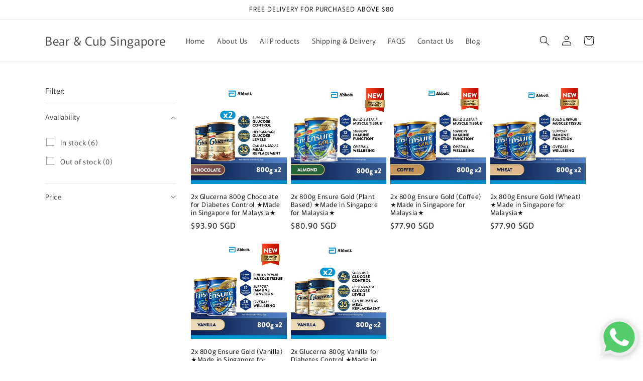

--- FILE ---
content_type: text/html; charset=utf-8
request_url: https://bearncub.com/collections/adult-nutrition
body_size: 24752
content:
<!doctype html>
<html class="js" lang="en">
  <head>
    <meta charset="utf-8">
    <meta http-equiv="X-UA-Compatible" content="IE=edge">
    <meta name="viewport" content="width=device-width,initial-scale=1">
    <meta name="theme-color" content="">
    <link rel="canonical" href="https://bearncub.com/collections/adult-nutrition"><link rel="preconnect" href="https://fonts.shopifycdn.com" crossorigin><title>
      ADULT NUTRITION
 &ndash; Bear &amp; Cub Singapore</title>

    
      <meta name="description" content="Take Control of Your Health and Strong After 40   Here are some tips to help you actively take control of your life and health: 1. Cope with change 2. Find meaning 3. Take care of your relationships 4. Keep your muscles strong 5. Have proper nutrition  ">
    

    

<meta property="og:site_name" content="Bear &amp; Cub Singapore">
<meta property="og:url" content="https://bearncub.com/collections/adult-nutrition">
<meta property="og:title" content="ADULT NUTRITION">
<meta property="og:type" content="website">
<meta property="og:description" content="Take Control of Your Health and Strong After 40   Here are some tips to help you actively take control of your life and health: 1. Cope with change 2. Find meaning 3. Take care of your relationships 4. Keep your muscles strong 5. Have proper nutrition  "><meta property="og:image" content="http://bearncub.com/cdn/shop/collections/how-to-stay-fit-after-40-1_tcm1206-119499.png?v=1611219646">
  <meta property="og:image:secure_url" content="https://bearncub.com/cdn/shop/collections/how-to-stay-fit-after-40-1_tcm1206-119499.png?v=1611219646">
  <meta property="og:image:width" content="800">
  <meta property="og:image:height" content="488"><meta name="twitter:card" content="summary_large_image">
<meta name="twitter:title" content="ADULT NUTRITION">
<meta name="twitter:description" content="Take Control of Your Health and Strong After 40   Here are some tips to help you actively take control of your life and health: 1. Cope with change 2. Find meaning 3. Take care of your relationships 4. Keep your muscles strong 5. Have proper nutrition  ">


    <script src="//bearncub.com/cdn/shop/t/14/assets/constants.js?v=132983761750457495441769058632" defer="defer"></script>
    <script src="//bearncub.com/cdn/shop/t/14/assets/pubsub.js?v=25310214064522200911769058632" defer="defer"></script>
    <script src="//bearncub.com/cdn/shop/t/14/assets/global.js?v=7301445359237545521769058632" defer="defer"></script>
    <script src="//bearncub.com/cdn/shop/t/14/assets/details-disclosure.js?v=13653116266235556501769058632" defer="defer"></script>
    <script src="//bearncub.com/cdn/shop/t/14/assets/details-modal.js?v=25581673532751508451769058632" defer="defer"></script>
    <script src="//bearncub.com/cdn/shop/t/14/assets/search-form.js?v=133129549252120666541769058632" defer="defer"></script><script src="//bearncub.com/cdn/shop/t/14/assets/animations.js?v=88693664871331136111769058632" defer="defer"></script><script>window.performance && window.performance.mark && window.performance.mark('shopify.content_for_header.start');</script><meta id="shopify-digital-wallet" name="shopify-digital-wallet" content="/7622393941/digital_wallets/dialog">
<link rel="alternate" type="application/atom+xml" title="Feed" href="/collections/adult-nutrition.atom" />
<link rel="alternate" type="application/json+oembed" href="https://bearncub.com/collections/adult-nutrition.oembed">
<script async="async" src="/checkouts/internal/preloads.js?locale=en-SG"></script>
<script id="shopify-features" type="application/json">{"accessToken":"e2e9a352eec1ab39a7d347f00463a641","betas":["rich-media-storefront-analytics"],"domain":"bearncub.com","predictiveSearch":true,"shopId":7622393941,"locale":"en"}</script>
<script>var Shopify = Shopify || {};
Shopify.shop = "bear-cub-singapore.myshopify.com";
Shopify.locale = "en";
Shopify.currency = {"active":"SGD","rate":"1.0"};
Shopify.country = "SG";
Shopify.theme = {"name":"Updated copy of Rise","id":133508628565,"schema_name":"Rise","schema_version":"15.4.1","theme_store_id":2738,"role":"main"};
Shopify.theme.handle = "null";
Shopify.theme.style = {"id":null,"handle":null};
Shopify.cdnHost = "bearncub.com/cdn";
Shopify.routes = Shopify.routes || {};
Shopify.routes.root = "/";</script>
<script type="module">!function(o){(o.Shopify=o.Shopify||{}).modules=!0}(window);</script>
<script>!function(o){function n(){var o=[];function n(){o.push(Array.prototype.slice.apply(arguments))}return n.q=o,n}var t=o.Shopify=o.Shopify||{};t.loadFeatures=n(),t.autoloadFeatures=n()}(window);</script>
<script id="shop-js-analytics" type="application/json">{"pageType":"collection"}</script>
<script defer="defer" async type="module" src="//bearncub.com/cdn/shopifycloud/shop-js/modules/v2/client.init-shop-cart-sync_BN7fPSNr.en.esm.js"></script>
<script defer="defer" async type="module" src="//bearncub.com/cdn/shopifycloud/shop-js/modules/v2/chunk.common_Cbph3Kss.esm.js"></script>
<script defer="defer" async type="module" src="//bearncub.com/cdn/shopifycloud/shop-js/modules/v2/chunk.modal_DKumMAJ1.esm.js"></script>
<script type="module">
  await import("//bearncub.com/cdn/shopifycloud/shop-js/modules/v2/client.init-shop-cart-sync_BN7fPSNr.en.esm.js");
await import("//bearncub.com/cdn/shopifycloud/shop-js/modules/v2/chunk.common_Cbph3Kss.esm.js");
await import("//bearncub.com/cdn/shopifycloud/shop-js/modules/v2/chunk.modal_DKumMAJ1.esm.js");

  window.Shopify.SignInWithShop?.initShopCartSync?.({"fedCMEnabled":true,"windoidEnabled":true});

</script>
<script>(function() {
  var isLoaded = false;
  function asyncLoad() {
    if (isLoaded) return;
    isLoaded = true;
    var urls = ["https:\/\/cdn.shopify.com\/s\/files\/1\/0033\/3538\/9233\/files\/23unefreedfsfs_1461425b-f0da-4c8b-be59-ee94af620f33.js?v=1594412416\u0026shop=bear-cub-singapore.myshopify.com","https:\/\/sprt-mws-legacy-files.spur-i-t.com\/motivator\/source.js?mw_motivator_t=1605201200\u0026shop=bear-cub-singapore.myshopify.com"];
    for (var i = 0; i < urls.length; i++) {
      var s = document.createElement('script');
      s.type = 'text/javascript';
      s.async = true;
      s.src = urls[i];
      var x = document.getElementsByTagName('script')[0];
      x.parentNode.insertBefore(s, x);
    }
  };
  if(window.attachEvent) {
    window.attachEvent('onload', asyncLoad);
  } else {
    window.addEventListener('load', asyncLoad, false);
  }
})();</script>
<script id="__st">var __st={"a":7622393941,"offset":28800,"reqid":"bb202079-eb4d-40a3-b41a-0afe46409a29-1769988707","pageurl":"bearncub.com\/collections\/adult-nutrition","u":"cf7201306210","p":"collection","rtyp":"collection","rid":170356080725};</script>
<script>window.ShopifyPaypalV4VisibilityTracking = true;</script>
<script id="captcha-bootstrap">!function(){'use strict';const t='contact',e='account',n='new_comment',o=[[t,t],['blogs',n],['comments',n],[t,'customer']],c=[[e,'customer_login'],[e,'guest_login'],[e,'recover_customer_password'],[e,'create_customer']],r=t=>t.map((([t,e])=>`form[action*='/${t}']:not([data-nocaptcha='true']) input[name='form_type'][value='${e}']`)).join(','),a=t=>()=>t?[...document.querySelectorAll(t)].map((t=>t.form)):[];function s(){const t=[...o],e=r(t);return a(e)}const i='password',u='form_key',d=['recaptcha-v3-token','g-recaptcha-response','h-captcha-response',i],f=()=>{try{return window.sessionStorage}catch{return}},m='__shopify_v',_=t=>t.elements[u];function p(t,e,n=!1){try{const o=window.sessionStorage,c=JSON.parse(o.getItem(e)),{data:r}=function(t){const{data:e,action:n}=t;return t[m]||n?{data:e,action:n}:{data:t,action:n}}(c);for(const[e,n]of Object.entries(r))t.elements[e]&&(t.elements[e].value=n);n&&o.removeItem(e)}catch(o){console.error('form repopulation failed',{error:o})}}const l='form_type',E='cptcha';function T(t){t.dataset[E]=!0}const w=window,h=w.document,L='Shopify',v='ce_forms',y='captcha';let A=!1;((t,e)=>{const n=(g='f06e6c50-85a8-45c8-87d0-21a2b65856fe',I='https://cdn.shopify.com/shopifycloud/storefront-forms-hcaptcha/ce_storefront_forms_captcha_hcaptcha.v1.5.2.iife.js',D={infoText:'Protected by hCaptcha',privacyText:'Privacy',termsText:'Terms'},(t,e,n)=>{const o=w[L][v],c=o.bindForm;if(c)return c(t,g,e,D).then(n);var r;o.q.push([[t,g,e,D],n]),r=I,A||(h.body.append(Object.assign(h.createElement('script'),{id:'captcha-provider',async:!0,src:r})),A=!0)});var g,I,D;w[L]=w[L]||{},w[L][v]=w[L][v]||{},w[L][v].q=[],w[L][y]=w[L][y]||{},w[L][y].protect=function(t,e){n(t,void 0,e),T(t)},Object.freeze(w[L][y]),function(t,e,n,w,h,L){const[v,y,A,g]=function(t,e,n){const i=e?o:[],u=t?c:[],d=[...i,...u],f=r(d),m=r(i),_=r(d.filter((([t,e])=>n.includes(e))));return[a(f),a(m),a(_),s()]}(w,h,L),I=t=>{const e=t.target;return e instanceof HTMLFormElement?e:e&&e.form},D=t=>v().includes(t);t.addEventListener('submit',(t=>{const e=I(t);if(!e)return;const n=D(e)&&!e.dataset.hcaptchaBound&&!e.dataset.recaptchaBound,o=_(e),c=g().includes(e)&&(!o||!o.value);(n||c)&&t.preventDefault(),c&&!n&&(function(t){try{if(!f())return;!function(t){const e=f();if(!e)return;const n=_(t);if(!n)return;const o=n.value;o&&e.removeItem(o)}(t);const e=Array.from(Array(32),(()=>Math.random().toString(36)[2])).join('');!function(t,e){_(t)||t.append(Object.assign(document.createElement('input'),{type:'hidden',name:u})),t.elements[u].value=e}(t,e),function(t,e){const n=f();if(!n)return;const o=[...t.querySelectorAll(`input[type='${i}']`)].map((({name:t})=>t)),c=[...d,...o],r={};for(const[a,s]of new FormData(t).entries())c.includes(a)||(r[a]=s);n.setItem(e,JSON.stringify({[m]:1,action:t.action,data:r}))}(t,e)}catch(e){console.error('failed to persist form',e)}}(e),e.submit())}));const S=(t,e)=>{t&&!t.dataset[E]&&(n(t,e.some((e=>e===t))),T(t))};for(const o of['focusin','change'])t.addEventListener(o,(t=>{const e=I(t);D(e)&&S(e,y())}));const B=e.get('form_key'),M=e.get(l),P=B&&M;t.addEventListener('DOMContentLoaded',(()=>{const t=y();if(P)for(const e of t)e.elements[l].value===M&&p(e,B);[...new Set([...A(),...v().filter((t=>'true'===t.dataset.shopifyCaptcha))])].forEach((e=>S(e,t)))}))}(h,new URLSearchParams(w.location.search),n,t,e,['guest_login'])})(!0,!0)}();</script>
<script integrity="sha256-4kQ18oKyAcykRKYeNunJcIwy7WH5gtpwJnB7kiuLZ1E=" data-source-attribution="shopify.loadfeatures" defer="defer" src="//bearncub.com/cdn/shopifycloud/storefront/assets/storefront/load_feature-a0a9edcb.js" crossorigin="anonymous"></script>
<script data-source-attribution="shopify.dynamic_checkout.dynamic.init">var Shopify=Shopify||{};Shopify.PaymentButton=Shopify.PaymentButton||{isStorefrontPortableWallets:!0,init:function(){window.Shopify.PaymentButton.init=function(){};var t=document.createElement("script");t.src="https://bearncub.com/cdn/shopifycloud/portable-wallets/latest/portable-wallets.en.js",t.type="module",document.head.appendChild(t)}};
</script>
<script data-source-attribution="shopify.dynamic_checkout.buyer_consent">
  function portableWalletsHideBuyerConsent(e){var t=document.getElementById("shopify-buyer-consent"),n=document.getElementById("shopify-subscription-policy-button");t&&n&&(t.classList.add("hidden"),t.setAttribute("aria-hidden","true"),n.removeEventListener("click",e))}function portableWalletsShowBuyerConsent(e){var t=document.getElementById("shopify-buyer-consent"),n=document.getElementById("shopify-subscription-policy-button");t&&n&&(t.classList.remove("hidden"),t.removeAttribute("aria-hidden"),n.addEventListener("click",e))}window.Shopify?.PaymentButton&&(window.Shopify.PaymentButton.hideBuyerConsent=portableWalletsHideBuyerConsent,window.Shopify.PaymentButton.showBuyerConsent=portableWalletsShowBuyerConsent);
</script>
<script data-source-attribution="shopify.dynamic_checkout.cart.bootstrap">document.addEventListener("DOMContentLoaded",(function(){function t(){return document.querySelector("shopify-accelerated-checkout-cart, shopify-accelerated-checkout")}if(t())Shopify.PaymentButton.init();else{new MutationObserver((function(e,n){t()&&(Shopify.PaymentButton.init(),n.disconnect())})).observe(document.body,{childList:!0,subtree:!0})}}));
</script>
<script id="sections-script" data-sections="header" defer="defer" src="//bearncub.com/cdn/shop/t/14/compiled_assets/scripts.js?v=450"></script>
<script>window.performance && window.performance.mark && window.performance.mark('shopify.content_for_header.end');</script>


    <style data-shopify>
      @font-face {
  font-family: Murecho;
  font-weight: 400;
  font-style: normal;
  font-display: swap;
  src: url("//bearncub.com/cdn/fonts/murecho/murecho_n4.48026a226f97b34dd378daf307ec4f9bcdf1dd4c.woff2") format("woff2"),
       url("//bearncub.com/cdn/fonts/murecho/murecho_n4.62af42a5730130829855fc8b72500870b1c3928f.woff") format("woff");
}

      @font-face {
  font-family: Murecho;
  font-weight: 700;
  font-style: normal;
  font-display: swap;
  src: url("//bearncub.com/cdn/fonts/murecho/murecho_n7.85aa37ea273eee5593712f2d3fa544d877fef839.woff2") format("woff2"),
       url("//bearncub.com/cdn/fonts/murecho/murecho_n7.fdc74c3f8eb063037894d0a2144b94bc1eb95a6e.woff") format("woff");
}

      
      
      @font-face {
  font-family: Murecho;
  font-weight: 400;
  font-style: normal;
  font-display: swap;
  src: url("//bearncub.com/cdn/fonts/murecho/murecho_n4.48026a226f97b34dd378daf307ec4f9bcdf1dd4c.woff2") format("woff2"),
       url("//bearncub.com/cdn/fonts/murecho/murecho_n4.62af42a5730130829855fc8b72500870b1c3928f.woff") format("woff");
}


      
        :root,
        .color-scheme-1 {
          --color-background: 255,255,255;
        
          --gradient-background: #ffffff;
        

        

        --color-foreground: 18,18,18;
        --color-background-contrast: 191,191,191;
        --color-shadow: 18,18,18;
        --color-button: 18,18,18;
        --color-button-text: 255,255,255;
        --color-secondary-button: 255,255,255;
        --color-secondary-button-text: 18,18,18;
        --color-link: 18,18,18;
        --color-badge-foreground: 18,18,18;
        --color-badge-background: 255,255,255;
        --color-badge-border: 18,18,18;
        --payment-terms-background-color: rgb(255 255 255);
      }
      
        
        .color-scheme-2 {
          --color-background: 243,243,243;
        
          --gradient-background: #f3f3f3;
        

        

        --color-foreground: 18,18,18;
        --color-background-contrast: 179,179,179;
        --color-shadow: 18,18,18;
        --color-button: 18,18,18;
        --color-button-text: 243,243,243;
        --color-secondary-button: 243,243,243;
        --color-secondary-button-text: 18,18,18;
        --color-link: 18,18,18;
        --color-badge-foreground: 18,18,18;
        --color-badge-background: 243,243,243;
        --color-badge-border: 18,18,18;
        --payment-terms-background-color: rgb(243 243 243);
      }
      
        
        .color-scheme-3 {
          --color-background: 36,40,51;
        
          --gradient-background: #242833;
        

        

        --color-foreground: 255,255,255;
        --color-background-contrast: 47,52,66;
        --color-shadow: 18,18,18;
        --color-button: 255,255,255;
        --color-button-text: 0,0,0;
        --color-secondary-button: 36,40,51;
        --color-secondary-button-text: 255,255,255;
        --color-link: 255,255,255;
        --color-badge-foreground: 255,255,255;
        --color-badge-background: 36,40,51;
        --color-badge-border: 255,255,255;
        --payment-terms-background-color: rgb(36 40 51);
      }
      
        
        .color-scheme-4 {
          --color-background: 18,18,18;
        
          --gradient-background: #121212;
        

        

        --color-foreground: 255,255,255;
        --color-background-contrast: 146,146,146;
        --color-shadow: 18,18,18;
        --color-button: 255,255,255;
        --color-button-text: 18,18,18;
        --color-secondary-button: 18,18,18;
        --color-secondary-button-text: 255,255,255;
        --color-link: 255,255,255;
        --color-badge-foreground: 255,255,255;
        --color-badge-background: 18,18,18;
        --color-badge-border: 255,255,255;
        --payment-terms-background-color: rgb(18 18 18);
      }
      
        
        .color-scheme-5 {
          --color-background: 51,79,180;
        
          --gradient-background: #334fb4;
        

        

        --color-foreground: 255,255,255;
        --color-background-contrast: 23,35,81;
        --color-shadow: 18,18,18;
        --color-button: 255,255,255;
        --color-button-text: 51,79,180;
        --color-secondary-button: 51,79,180;
        --color-secondary-button-text: 255,255,255;
        --color-link: 255,255,255;
        --color-badge-foreground: 255,255,255;
        --color-badge-background: 51,79,180;
        --color-badge-border: 255,255,255;
        --payment-terms-background-color: rgb(51 79 180);
      }
      

      body, .color-scheme-1, .color-scheme-2, .color-scheme-3, .color-scheme-4, .color-scheme-5 {
        color: rgba(var(--color-foreground), 0.75);
        background-color: rgb(var(--color-background));
      }

      :root {
        --font-body-family: Murecho, sans-serif;
        --font-body-style: normal;
        --font-body-weight: 400;
        --font-body-weight-bold: 700;

        --font-heading-family: Murecho, sans-serif;
        --font-heading-style: normal;
        --font-heading-weight: 400;

        --font-body-scale: 1.0;
        --font-heading-scale: 1.0;

        --media-padding: px;
        --media-border-opacity: 0.05;
        --media-border-width: 1px;
        --media-radius: 0px;
        --media-shadow-opacity: 0.0;
        --media-shadow-horizontal-offset: 0px;
        --media-shadow-vertical-offset: 4px;
        --media-shadow-blur-radius: 5px;
        --media-shadow-visible: 0;

        --page-width: 120rem;
        --page-width-margin: 0rem;

        --product-card-image-padding: 0.0rem;
        --product-card-corner-radius: 0.0rem;
        --product-card-text-alignment: left;
        --product-card-border-width: 0.0rem;
        --product-card-border-opacity: 0.1;
        --product-card-shadow-opacity: 0.0;
        --product-card-shadow-visible: 0;
        --product-card-shadow-horizontal-offset: 0.0rem;
        --product-card-shadow-vertical-offset: 0.4rem;
        --product-card-shadow-blur-radius: 0.5rem;

        --collection-card-image-padding: 0.0rem;
        --collection-card-corner-radius: 0.0rem;
        --collection-card-text-alignment: left;
        --collection-card-border-width: 0.0rem;
        --collection-card-border-opacity: 0.1;
        --collection-card-shadow-opacity: 0.0;
        --collection-card-shadow-visible: 0;
        --collection-card-shadow-horizontal-offset: 0.0rem;
        --collection-card-shadow-vertical-offset: 0.4rem;
        --collection-card-shadow-blur-radius: 0.5rem;

        --blog-card-image-padding: 0.0rem;
        --blog-card-corner-radius: 0.0rem;
        --blog-card-text-alignment: left;
        --blog-card-border-width: 0.0rem;
        --blog-card-border-opacity: 0.1;
        --blog-card-shadow-opacity: 0.0;
        --blog-card-shadow-visible: 0;
        --blog-card-shadow-horizontal-offset: 0.0rem;
        --blog-card-shadow-vertical-offset: 0.4rem;
        --blog-card-shadow-blur-radius: 0.5rem;

        --badge-corner-radius: 4.0rem;

        --popup-border-width: 1px;
        --popup-border-opacity: 0.1;
        --popup-corner-radius: 0px;
        --popup-shadow-opacity: 0.05;
        --popup-shadow-horizontal-offset: 0px;
        --popup-shadow-vertical-offset: 4px;
        --popup-shadow-blur-radius: 5px;

        --drawer-border-width: 1px;
        --drawer-border-opacity: 0.1;
        --drawer-shadow-opacity: 0.0;
        --drawer-shadow-horizontal-offset: 0px;
        --drawer-shadow-vertical-offset: 4px;
        --drawer-shadow-blur-radius: 5px;

        --spacing-sections-desktop: 0px;
        --spacing-sections-mobile: 0px;

        --grid-desktop-vertical-spacing: 8px;
        --grid-desktop-horizontal-spacing: 8px;
        --grid-mobile-vertical-spacing: 4px;
        --grid-mobile-horizontal-spacing: 4px;

        --text-boxes-border-opacity: 0.1;
        --text-boxes-border-width: 0px;
        --text-boxes-radius: 0px;
        --text-boxes-shadow-opacity: 0.0;
        --text-boxes-shadow-visible: 0;
        --text-boxes-shadow-horizontal-offset: 0px;
        --text-boxes-shadow-vertical-offset: 4px;
        --text-boxes-shadow-blur-radius: 5px;

        --buttons-radius: 0px;
        --buttons-radius-outset: 0px;
        --buttons-border-width: 1px;
        --buttons-border-opacity: 1.0;
        --buttons-shadow-opacity: 0.0;
        --buttons-shadow-visible: 0;
        --buttons-shadow-horizontal-offset: 0px;
        --buttons-shadow-vertical-offset: 4px;
        --buttons-shadow-blur-radius: 5px;
        --buttons-border-offset: 0px;

        --inputs-radius: 0px;
        --inputs-border-width: 1px;
        --inputs-border-opacity: 0.55;
        --inputs-shadow-opacity: 0.0;
        --inputs-shadow-horizontal-offset: 0px;
        --inputs-margin-offset: 0px;
        --inputs-shadow-vertical-offset: 4px;
        --inputs-shadow-blur-radius: 5px;
        --inputs-radius-outset: 0px;

        --variant-pills-radius: 40px;
        --variant-pills-border-width: 1px;
        --variant-pills-border-opacity: 0.55;
        --variant-pills-shadow-opacity: 0.0;
        --variant-pills-shadow-horizontal-offset: 0px;
        --variant-pills-shadow-vertical-offset: 4px;
        --variant-pills-shadow-blur-radius: 5px;
      }

      *,
      *::before,
      *::after {
        box-sizing: inherit;
      }

      html {
        box-sizing: border-box;
        font-size: calc(var(--font-body-scale) * 62.5%);
        height: 100%;
      }

      body {
        display: grid;
        grid-template-rows: auto auto 1fr auto;
        grid-template-columns: 100%;
        min-height: 100%;
        margin: 0;
        font-size: 1.5rem;
        letter-spacing: 0.06rem;
        line-height: calc(1 + 0.8 / var(--font-body-scale));
        font-family: var(--font-body-family);
        font-style: var(--font-body-style);
        font-weight: var(--font-body-weight);
      }

      @media screen and (min-width: 750px) {
        body {
          font-size: 1.6rem;
        }
      }
    </style>

    <link href="//bearncub.com/cdn/shop/t/14/assets/base.css?v=159841507637079171801769058632" rel="stylesheet" type="text/css" media="all" />
    <link rel="stylesheet" href="//bearncub.com/cdn/shop/t/14/assets/component-cart-items.css?v=13033300910818915211769058632" media="print" onload="this.media='all'">
      <link rel="preload" as="font" href="//bearncub.com/cdn/fonts/murecho/murecho_n4.48026a226f97b34dd378daf307ec4f9bcdf1dd4c.woff2" type="font/woff2" crossorigin>
      

      <link rel="preload" as="font" href="//bearncub.com/cdn/fonts/murecho/murecho_n4.48026a226f97b34dd378daf307ec4f9bcdf1dd4c.woff2" type="font/woff2" crossorigin>
      
<link
        rel="stylesheet"
        href="//bearncub.com/cdn/shop/t/14/assets/component-predictive-search.css?v=118923337488134913561769058632"
        media="print"
        onload="this.media='all'"
      ><script>
      if (Shopify.designMode) {
        document.documentElement.classList.add('shopify-design-mode');
      }
    </script>
  <script src="https://cdn.shopify.com/extensions/019af8d0-fa50-705c-b1df-b30abe3d46a9/apphero-free-gift-18/assets/ahl-gift-embed-camps.js" type="text/javascript" defer="defer"></script>
<link href="https://monorail-edge.shopifysvc.com" rel="dns-prefetch">
<script>(function(){if ("sendBeacon" in navigator && "performance" in window) {try {var session_token_from_headers = performance.getEntriesByType('navigation')[0].serverTiming.find(x => x.name == '_s').description;} catch {var session_token_from_headers = undefined;}var session_cookie_matches = document.cookie.match(/_shopify_s=([^;]*)/);var session_token_from_cookie = session_cookie_matches && session_cookie_matches.length === 2 ? session_cookie_matches[1] : "";var session_token = session_token_from_headers || session_token_from_cookie || "";function handle_abandonment_event(e) {var entries = performance.getEntries().filter(function(entry) {return /monorail-edge.shopifysvc.com/.test(entry.name);});if (!window.abandonment_tracked && entries.length === 0) {window.abandonment_tracked = true;var currentMs = Date.now();var navigation_start = performance.timing.navigationStart;var payload = {shop_id: 7622393941,url: window.location.href,navigation_start,duration: currentMs - navigation_start,session_token,page_type: "collection"};window.navigator.sendBeacon("https://monorail-edge.shopifysvc.com/v1/produce", JSON.stringify({schema_id: "online_store_buyer_site_abandonment/1.1",payload: payload,metadata: {event_created_at_ms: currentMs,event_sent_at_ms: currentMs}}));}}window.addEventListener('pagehide', handle_abandonment_event);}}());</script>
<script id="web-pixels-manager-setup">(function e(e,d,r,n,o){if(void 0===o&&(o={}),!Boolean(null===(a=null===(i=window.Shopify)||void 0===i?void 0:i.analytics)||void 0===a?void 0:a.replayQueue)){var i,a;window.Shopify=window.Shopify||{};var t=window.Shopify;t.analytics=t.analytics||{};var s=t.analytics;s.replayQueue=[],s.publish=function(e,d,r){return s.replayQueue.push([e,d,r]),!0};try{self.performance.mark("wpm:start")}catch(e){}var l=function(){var e={modern:/Edge?\/(1{2}[4-9]|1[2-9]\d|[2-9]\d{2}|\d{4,})\.\d+(\.\d+|)|Firefox\/(1{2}[4-9]|1[2-9]\d|[2-9]\d{2}|\d{4,})\.\d+(\.\d+|)|Chrom(ium|e)\/(9{2}|\d{3,})\.\d+(\.\d+|)|(Maci|X1{2}).+ Version\/(15\.\d+|(1[6-9]|[2-9]\d|\d{3,})\.\d+)([,.]\d+|)( \(\w+\)|)( Mobile\/\w+|) Safari\/|Chrome.+OPR\/(9{2}|\d{3,})\.\d+\.\d+|(CPU[ +]OS|iPhone[ +]OS|CPU[ +]iPhone|CPU IPhone OS|CPU iPad OS)[ +]+(15[._]\d+|(1[6-9]|[2-9]\d|\d{3,})[._]\d+)([._]\d+|)|Android:?[ /-](13[3-9]|1[4-9]\d|[2-9]\d{2}|\d{4,})(\.\d+|)(\.\d+|)|Android.+Firefox\/(13[5-9]|1[4-9]\d|[2-9]\d{2}|\d{4,})\.\d+(\.\d+|)|Android.+Chrom(ium|e)\/(13[3-9]|1[4-9]\d|[2-9]\d{2}|\d{4,})\.\d+(\.\d+|)|SamsungBrowser\/([2-9]\d|\d{3,})\.\d+/,legacy:/Edge?\/(1[6-9]|[2-9]\d|\d{3,})\.\d+(\.\d+|)|Firefox\/(5[4-9]|[6-9]\d|\d{3,})\.\d+(\.\d+|)|Chrom(ium|e)\/(5[1-9]|[6-9]\d|\d{3,})\.\d+(\.\d+|)([\d.]+$|.*Safari\/(?![\d.]+ Edge\/[\d.]+$))|(Maci|X1{2}).+ Version\/(10\.\d+|(1[1-9]|[2-9]\d|\d{3,})\.\d+)([,.]\d+|)( \(\w+\)|)( Mobile\/\w+|) Safari\/|Chrome.+OPR\/(3[89]|[4-9]\d|\d{3,})\.\d+\.\d+|(CPU[ +]OS|iPhone[ +]OS|CPU[ +]iPhone|CPU IPhone OS|CPU iPad OS)[ +]+(10[._]\d+|(1[1-9]|[2-9]\d|\d{3,})[._]\d+)([._]\d+|)|Android:?[ /-](13[3-9]|1[4-9]\d|[2-9]\d{2}|\d{4,})(\.\d+|)(\.\d+|)|Mobile Safari.+OPR\/([89]\d|\d{3,})\.\d+\.\d+|Android.+Firefox\/(13[5-9]|1[4-9]\d|[2-9]\d{2}|\d{4,})\.\d+(\.\d+|)|Android.+Chrom(ium|e)\/(13[3-9]|1[4-9]\d|[2-9]\d{2}|\d{4,})\.\d+(\.\d+|)|Android.+(UC? ?Browser|UCWEB|U3)[ /]?(15\.([5-9]|\d{2,})|(1[6-9]|[2-9]\d|\d{3,})\.\d+)\.\d+|SamsungBrowser\/(5\.\d+|([6-9]|\d{2,})\.\d+)|Android.+MQ{2}Browser\/(14(\.(9|\d{2,})|)|(1[5-9]|[2-9]\d|\d{3,})(\.\d+|))(\.\d+|)|K[Aa][Ii]OS\/(3\.\d+|([4-9]|\d{2,})\.\d+)(\.\d+|)/},d=e.modern,r=e.legacy,n=navigator.userAgent;return n.match(d)?"modern":n.match(r)?"legacy":"unknown"}(),u="modern"===l?"modern":"legacy",c=(null!=n?n:{modern:"",legacy:""})[u],f=function(e){return[e.baseUrl,"/wpm","/b",e.hashVersion,"modern"===e.buildTarget?"m":"l",".js"].join("")}({baseUrl:d,hashVersion:r,buildTarget:u}),m=function(e){var d=e.version,r=e.bundleTarget,n=e.surface,o=e.pageUrl,i=e.monorailEndpoint;return{emit:function(e){var a=e.status,t=e.errorMsg,s=(new Date).getTime(),l=JSON.stringify({metadata:{event_sent_at_ms:s},events:[{schema_id:"web_pixels_manager_load/3.1",payload:{version:d,bundle_target:r,page_url:o,status:a,surface:n,error_msg:t},metadata:{event_created_at_ms:s}}]});if(!i)return console&&console.warn&&console.warn("[Web Pixels Manager] No Monorail endpoint provided, skipping logging."),!1;try{return self.navigator.sendBeacon.bind(self.navigator)(i,l)}catch(e){}var u=new XMLHttpRequest;try{return u.open("POST",i,!0),u.setRequestHeader("Content-Type","text/plain"),u.send(l),!0}catch(e){return console&&console.warn&&console.warn("[Web Pixels Manager] Got an unhandled error while logging to Monorail."),!1}}}}({version:r,bundleTarget:l,surface:e.surface,pageUrl:self.location.href,monorailEndpoint:e.monorailEndpoint});try{o.browserTarget=l,function(e){var d=e.src,r=e.async,n=void 0===r||r,o=e.onload,i=e.onerror,a=e.sri,t=e.scriptDataAttributes,s=void 0===t?{}:t,l=document.createElement("script"),u=document.querySelector("head"),c=document.querySelector("body");if(l.async=n,l.src=d,a&&(l.integrity=a,l.crossOrigin="anonymous"),s)for(var f in s)if(Object.prototype.hasOwnProperty.call(s,f))try{l.dataset[f]=s[f]}catch(e){}if(o&&l.addEventListener("load",o),i&&l.addEventListener("error",i),u)u.appendChild(l);else{if(!c)throw new Error("Did not find a head or body element to append the script");c.appendChild(l)}}({src:f,async:!0,onload:function(){if(!function(){var e,d;return Boolean(null===(d=null===(e=window.Shopify)||void 0===e?void 0:e.analytics)||void 0===d?void 0:d.initialized)}()){var d=window.webPixelsManager.init(e)||void 0;if(d){var r=window.Shopify.analytics;r.replayQueue.forEach((function(e){var r=e[0],n=e[1],o=e[2];d.publishCustomEvent(r,n,o)})),r.replayQueue=[],r.publish=d.publishCustomEvent,r.visitor=d.visitor,r.initialized=!0}}},onerror:function(){return m.emit({status:"failed",errorMsg:"".concat(f," has failed to load")})},sri:function(e){var d=/^sha384-[A-Za-z0-9+/=]+$/;return"string"==typeof e&&d.test(e)}(c)?c:"",scriptDataAttributes:o}),m.emit({status:"loading"})}catch(e){m.emit({status:"failed",errorMsg:(null==e?void 0:e.message)||"Unknown error"})}}})({shopId: 7622393941,storefrontBaseUrl: "https://bearncub.com",extensionsBaseUrl: "https://extensions.shopifycdn.com/cdn/shopifycloud/web-pixels-manager",monorailEndpoint: "https://monorail-edge.shopifysvc.com/unstable/produce_batch",surface: "storefront-renderer",enabledBetaFlags: ["2dca8a86"],webPixelsConfigList: [{"id":"998178901","configuration":"{\"pixel_id\":\"797354033300644\",\"pixel_type\":\"facebook_pixel\"}","eventPayloadVersion":"v1","runtimeContext":"OPEN","scriptVersion":"ca16bc87fe92b6042fbaa3acc2fbdaa6","type":"APP","apiClientId":2329312,"privacyPurposes":["ANALYTICS","MARKETING","SALE_OF_DATA"],"dataSharingAdjustments":{"protectedCustomerApprovalScopes":["read_customer_address","read_customer_email","read_customer_name","read_customer_personal_data","read_customer_phone"]}},{"id":"429359189","configuration":"{\"webPixelName\":\"Judge.me\"}","eventPayloadVersion":"v1","runtimeContext":"STRICT","scriptVersion":"34ad157958823915625854214640f0bf","type":"APP","apiClientId":683015,"privacyPurposes":["ANALYTICS"],"dataSharingAdjustments":{"protectedCustomerApprovalScopes":["read_customer_email","read_customer_name","read_customer_personal_data","read_customer_phone"]}},{"id":"shopify-app-pixel","configuration":"{}","eventPayloadVersion":"v1","runtimeContext":"STRICT","scriptVersion":"0450","apiClientId":"shopify-pixel","type":"APP","privacyPurposes":["ANALYTICS","MARKETING"]},{"id":"shopify-custom-pixel","eventPayloadVersion":"v1","runtimeContext":"LAX","scriptVersion":"0450","apiClientId":"shopify-pixel","type":"CUSTOM","privacyPurposes":["ANALYTICS","MARKETING"]}],isMerchantRequest: false,initData: {"shop":{"name":"Bear \u0026 Cub Singapore","paymentSettings":{"currencyCode":"SGD"},"myshopifyDomain":"bear-cub-singapore.myshopify.com","countryCode":"SG","storefrontUrl":"https:\/\/bearncub.com"},"customer":null,"cart":null,"checkout":null,"productVariants":[],"purchasingCompany":null},},"https://bearncub.com/cdn","1d2a099fw23dfb22ep557258f5m7a2edbae",{"modern":"","legacy":""},{"shopId":"7622393941","storefrontBaseUrl":"https:\/\/bearncub.com","extensionBaseUrl":"https:\/\/extensions.shopifycdn.com\/cdn\/shopifycloud\/web-pixels-manager","surface":"storefront-renderer","enabledBetaFlags":"[\"2dca8a86\"]","isMerchantRequest":"false","hashVersion":"1d2a099fw23dfb22ep557258f5m7a2edbae","publish":"custom","events":"[[\"page_viewed\",{}],[\"collection_viewed\",{\"collection\":{\"id\":\"170356080725\",\"title\":\"ADULT NUTRITION\",\"productVariants\":[{\"price\":{\"amount\":93.9,\"currencyCode\":\"SGD\"},\"product\":{\"title\":\"2x Glucerna 800g Chocolate for Diabetes Control ★Made in Singapore for Malaysia★\",\"vendor\":\"Bear \u0026 Cub Singapore\",\"id\":\"7284640612437\",\"untranslatedTitle\":\"2x Glucerna 800g Chocolate for Diabetes Control ★Made in Singapore for Malaysia★\",\"url\":\"\/products\/2x-glucerna-800g-chocolate-for-diabetes-control-made-in-singapore-for-malaysia\",\"type\":\"\"},\"id\":\"42082811936853\",\"image\":{\"src\":\"\/\/bearncub.com\/cdn\/shop\/files\/69d52b82-562d-48d1-811b-c6edc956a6a9.jpg?v=1768993930\"},\"sku\":null,\"title\":\"Default Title\",\"untranslatedTitle\":\"Default Title\"},{\"price\":{\"amount\":80.9,\"currencyCode\":\"SGD\"},\"product\":{\"title\":\"2x 800g Ensure Gold (Plant Based) ★Made in Singapore for Malaysia★\",\"vendor\":\"Bear \u0026 Cub Singapore\",\"id\":\"7240356790357\",\"untranslatedTitle\":\"2x 800g Ensure Gold (Plant Based) ★Made in Singapore for Malaysia★\",\"url\":\"\/products\/2x-800g-ensure-gold-plant-based-made-in-singapore-for-malaysia\",\"type\":\"\"},\"id\":\"41885297115221\",\"image\":{\"src\":\"\/\/bearncub.com\/cdn\/shop\/files\/15BFFD34-0437-475B-AFF2-7A851A77252B.jpg?v=1763627807\"},\"sku\":null,\"title\":\"Default Title\",\"untranslatedTitle\":\"Default Title\"},{\"price\":{\"amount\":77.9,\"currencyCode\":\"SGD\"},\"product\":{\"title\":\"2x 800g Ensure Gold (Coffee) ★Made in Singapore for Malaysia★\",\"vendor\":\"Bear \u0026 Cub Singapore\",\"id\":\"7240355053653\",\"untranslatedTitle\":\"2x 800g Ensure Gold (Coffee) ★Made in Singapore for Malaysia★\",\"url\":\"\/products\/2x-800g-ensure-gold-coffee-made-in-singapore-for-malaysia\",\"type\":\"\"},\"id\":\"41885289775189\",\"image\":{\"src\":\"\/\/bearncub.com\/cdn\/shop\/files\/WhatsApp_Image_2025-05-03_at_14.16.44_8dc68dab.jpg?v=1763627713\"},\"sku\":null,\"title\":\"Default Title\",\"untranslatedTitle\":\"Default Title\"},{\"price\":{\"amount\":77.9,\"currencyCode\":\"SGD\"},\"product\":{\"title\":\"2x 800g Ensure Gold (Wheat) ★Made in Singapore for Malaysia★\",\"vendor\":\"Bear \u0026 Cub Singapore\",\"id\":\"7240351416405\",\"untranslatedTitle\":\"2x 800g Ensure Gold (Wheat) ★Made in Singapore for Malaysia★\",\"url\":\"\/products\/2x-800g-ensure-gold-wheat-made-in-singapore-for-malaysia\",\"type\":\"\"},\"id\":\"41885273456725\",\"image\":{\"src\":\"\/\/bearncub.com\/cdn\/shop\/files\/WhatsApp_Image_2025-05-03_at_14.16.45_b2dc8ee7.jpg?v=1763627631\"},\"sku\":null,\"title\":\"Default Title\",\"untranslatedTitle\":\"Default Title\"},{\"price\":{\"amount\":77.9,\"currencyCode\":\"SGD\"},\"product\":{\"title\":\"2x 800g Ensure Gold (Vanilla) ★Made in Singapore for Malaysia★\",\"vendor\":\"Bear \u0026 Cub Singapore\",\"id\":\"4834793291861\",\"untranslatedTitle\":\"2x 800g Ensure Gold (Vanilla) ★Made in Singapore for Malaysia★\",\"url\":\"\/products\/ensure-gold-850g-vanilla-made-in-singapore-for-malaysia\",\"type\":\"\"},\"id\":\"32970516725845\",\"image\":{\"src\":\"\/\/bearncub.com\/cdn\/shop\/files\/WhatsApp_Image_2025-05-03_at_14.16.45_086ea6e8.jpg?v=1763469852\"},\"sku\":\"\",\"title\":\"Default Title\",\"untranslatedTitle\":\"Default Title\"},{\"price\":{\"amount\":93.9,\"currencyCode\":\"SGD\"},\"product\":{\"title\":\"2x Glucerna 800g Vanilla for Diabetes Control ★Made in Singapore for Malaysia★\",\"vendor\":\"Bear \u0026 Cub Singapore\",\"id\":\"4827026587733\",\"untranslatedTitle\":\"2x Glucerna 800g Vanilla for Diabetes Control ★Made in Singapore for Malaysia★\",\"url\":\"\/products\/new-glucerna-850g-vanilla-fordiabetes-control-made-in-spain-for-malaysia\",\"type\":\"\"},\"id\":\"32944119087189\",\"image\":{\"src\":\"\/\/bearncub.com\/cdn\/shop\/files\/880ffd14-b4a6-41ac-b55e-5ef7025e6486.jpg?v=1763470057\"},\"sku\":\"\",\"title\":\"Default Title\",\"untranslatedTitle\":\"Default Title\"}]}}]]"});</script><script>
  window.ShopifyAnalytics = window.ShopifyAnalytics || {};
  window.ShopifyAnalytics.meta = window.ShopifyAnalytics.meta || {};
  window.ShopifyAnalytics.meta.currency = 'SGD';
  var meta = {"products":[{"id":7284640612437,"gid":"gid:\/\/shopify\/Product\/7284640612437","vendor":"Bear \u0026 Cub Singapore","type":"","handle":"2x-glucerna-800g-chocolate-for-diabetes-control-made-in-singapore-for-malaysia","variants":[{"id":42082811936853,"price":9390,"name":"2x Glucerna 800g Chocolate for Diabetes Control ★Made in Singapore for Malaysia★","public_title":null,"sku":null}],"remote":false},{"id":7240356790357,"gid":"gid:\/\/shopify\/Product\/7240356790357","vendor":"Bear \u0026 Cub Singapore","type":"","handle":"2x-800g-ensure-gold-plant-based-made-in-singapore-for-malaysia","variants":[{"id":41885297115221,"price":8090,"name":"2x 800g Ensure Gold (Plant Based) ★Made in Singapore for Malaysia★","public_title":null,"sku":null}],"remote":false},{"id":7240355053653,"gid":"gid:\/\/shopify\/Product\/7240355053653","vendor":"Bear \u0026 Cub Singapore","type":"","handle":"2x-800g-ensure-gold-coffee-made-in-singapore-for-malaysia","variants":[{"id":41885289775189,"price":7790,"name":"2x 800g Ensure Gold (Coffee) ★Made in Singapore for Malaysia★","public_title":null,"sku":null}],"remote":false},{"id":7240351416405,"gid":"gid:\/\/shopify\/Product\/7240351416405","vendor":"Bear \u0026 Cub Singapore","type":"","handle":"2x-800g-ensure-gold-wheat-made-in-singapore-for-malaysia","variants":[{"id":41885273456725,"price":7790,"name":"2x 800g Ensure Gold (Wheat) ★Made in Singapore for Malaysia★","public_title":null,"sku":null}],"remote":false},{"id":4834793291861,"gid":"gid:\/\/shopify\/Product\/4834793291861","vendor":"Bear \u0026 Cub Singapore","type":"","handle":"ensure-gold-850g-vanilla-made-in-singapore-for-malaysia","variants":[{"id":32970516725845,"price":7790,"name":"2x 800g Ensure Gold (Vanilla) ★Made in Singapore for Malaysia★","public_title":null,"sku":""}],"remote":false},{"id":4827026587733,"gid":"gid:\/\/shopify\/Product\/4827026587733","vendor":"Bear \u0026 Cub Singapore","type":"","handle":"new-glucerna-850g-vanilla-fordiabetes-control-made-in-spain-for-malaysia","variants":[{"id":32944119087189,"price":9390,"name":"2x Glucerna 800g Vanilla for Diabetes Control ★Made in Singapore for Malaysia★","public_title":null,"sku":""}],"remote":false}],"page":{"pageType":"collection","resourceType":"collection","resourceId":170356080725,"requestId":"bb202079-eb4d-40a3-b41a-0afe46409a29-1769988707"}};
  for (var attr in meta) {
    window.ShopifyAnalytics.meta[attr] = meta[attr];
  }
</script>
<script class="analytics">
  (function () {
    var customDocumentWrite = function(content) {
      var jquery = null;

      if (window.jQuery) {
        jquery = window.jQuery;
      } else if (window.Checkout && window.Checkout.$) {
        jquery = window.Checkout.$;
      }

      if (jquery) {
        jquery('body').append(content);
      }
    };

    var hasLoggedConversion = function(token) {
      if (token) {
        return document.cookie.indexOf('loggedConversion=' + token) !== -1;
      }
      return false;
    }

    var setCookieIfConversion = function(token) {
      if (token) {
        var twoMonthsFromNow = new Date(Date.now());
        twoMonthsFromNow.setMonth(twoMonthsFromNow.getMonth() + 2);

        document.cookie = 'loggedConversion=' + token + '; expires=' + twoMonthsFromNow;
      }
    }

    var trekkie = window.ShopifyAnalytics.lib = window.trekkie = window.trekkie || [];
    if (trekkie.integrations) {
      return;
    }
    trekkie.methods = [
      'identify',
      'page',
      'ready',
      'track',
      'trackForm',
      'trackLink'
    ];
    trekkie.factory = function(method) {
      return function() {
        var args = Array.prototype.slice.call(arguments);
        args.unshift(method);
        trekkie.push(args);
        return trekkie;
      };
    };
    for (var i = 0; i < trekkie.methods.length; i++) {
      var key = trekkie.methods[i];
      trekkie[key] = trekkie.factory(key);
    }
    trekkie.load = function(config) {
      trekkie.config = config || {};
      trekkie.config.initialDocumentCookie = document.cookie;
      var first = document.getElementsByTagName('script')[0];
      var script = document.createElement('script');
      script.type = 'text/javascript';
      script.onerror = function(e) {
        var scriptFallback = document.createElement('script');
        scriptFallback.type = 'text/javascript';
        scriptFallback.onerror = function(error) {
                var Monorail = {
      produce: function produce(monorailDomain, schemaId, payload) {
        var currentMs = new Date().getTime();
        var event = {
          schema_id: schemaId,
          payload: payload,
          metadata: {
            event_created_at_ms: currentMs,
            event_sent_at_ms: currentMs
          }
        };
        return Monorail.sendRequest("https://" + monorailDomain + "/v1/produce", JSON.stringify(event));
      },
      sendRequest: function sendRequest(endpointUrl, payload) {
        // Try the sendBeacon API
        if (window && window.navigator && typeof window.navigator.sendBeacon === 'function' && typeof window.Blob === 'function' && !Monorail.isIos12()) {
          var blobData = new window.Blob([payload], {
            type: 'text/plain'
          });

          if (window.navigator.sendBeacon(endpointUrl, blobData)) {
            return true;
          } // sendBeacon was not successful

        } // XHR beacon

        var xhr = new XMLHttpRequest();

        try {
          xhr.open('POST', endpointUrl);
          xhr.setRequestHeader('Content-Type', 'text/plain');
          xhr.send(payload);
        } catch (e) {
          console.log(e);
        }

        return false;
      },
      isIos12: function isIos12() {
        return window.navigator.userAgent.lastIndexOf('iPhone; CPU iPhone OS 12_') !== -1 || window.navigator.userAgent.lastIndexOf('iPad; CPU OS 12_') !== -1;
      }
    };
    Monorail.produce('monorail-edge.shopifysvc.com',
      'trekkie_storefront_load_errors/1.1',
      {shop_id: 7622393941,
      theme_id: 133508628565,
      app_name: "storefront",
      context_url: window.location.href,
      source_url: "//bearncub.com/cdn/s/trekkie.storefront.c59ea00e0474b293ae6629561379568a2d7c4bba.min.js"});

        };
        scriptFallback.async = true;
        scriptFallback.src = '//bearncub.com/cdn/s/trekkie.storefront.c59ea00e0474b293ae6629561379568a2d7c4bba.min.js';
        first.parentNode.insertBefore(scriptFallback, first);
      };
      script.async = true;
      script.src = '//bearncub.com/cdn/s/trekkie.storefront.c59ea00e0474b293ae6629561379568a2d7c4bba.min.js';
      first.parentNode.insertBefore(script, first);
    };
    trekkie.load(
      {"Trekkie":{"appName":"storefront","development":false,"defaultAttributes":{"shopId":7622393941,"isMerchantRequest":null,"themeId":133508628565,"themeCityHash":"5407466327968015046","contentLanguage":"en","currency":"SGD","eventMetadataId":"fae18bb0-dcbc-4182-a2dc-9d2529381f3b"},"isServerSideCookieWritingEnabled":true,"monorailRegion":"shop_domain","enabledBetaFlags":["65f19447","b5387b81"]},"Session Attribution":{},"S2S":{"facebookCapiEnabled":true,"source":"trekkie-storefront-renderer","apiClientId":580111}}
    );

    var loaded = false;
    trekkie.ready(function() {
      if (loaded) return;
      loaded = true;

      window.ShopifyAnalytics.lib = window.trekkie;

      var originalDocumentWrite = document.write;
      document.write = customDocumentWrite;
      try { window.ShopifyAnalytics.merchantGoogleAnalytics.call(this); } catch(error) {};
      document.write = originalDocumentWrite;

      window.ShopifyAnalytics.lib.page(null,{"pageType":"collection","resourceType":"collection","resourceId":170356080725,"requestId":"bb202079-eb4d-40a3-b41a-0afe46409a29-1769988707","shopifyEmitted":true});

      var match = window.location.pathname.match(/checkouts\/(.+)\/(thank_you|post_purchase)/)
      var token = match? match[1]: undefined;
      if (!hasLoggedConversion(token)) {
        setCookieIfConversion(token);
        window.ShopifyAnalytics.lib.track("Viewed Product Category",{"currency":"SGD","category":"Collection: adult-nutrition","collectionName":"adult-nutrition","collectionId":170356080725,"nonInteraction":true},undefined,undefined,{"shopifyEmitted":true});
      }
    });


        var eventsListenerScript = document.createElement('script');
        eventsListenerScript.async = true;
        eventsListenerScript.src = "//bearncub.com/cdn/shopifycloud/storefront/assets/shop_events_listener-3da45d37.js";
        document.getElementsByTagName('head')[0].appendChild(eventsListenerScript);

})();</script>
<script
  defer
  src="https://bearncub.com/cdn/shopifycloud/perf-kit/shopify-perf-kit-3.1.0.min.js"
  data-application="storefront-renderer"
  data-shop-id="7622393941"
  data-render-region="gcp-us-central1"
  data-page-type="collection"
  data-theme-instance-id="133508628565"
  data-theme-name="Rise"
  data-theme-version="15.4.1"
  data-monorail-region="shop_domain"
  data-resource-timing-sampling-rate="10"
  data-shs="true"
  data-shs-beacon="true"
  data-shs-export-with-fetch="true"
  data-shs-logs-sample-rate="1"
  data-shs-beacon-endpoint="https://bearncub.com/api/collect"
></script>
</head>

  <body class="gradient">
    <a class="skip-to-content-link button visually-hidden" href="#MainContent">
      Skip to content
    </a><!-- BEGIN sections: header-group -->
<div id="shopify-section-sections--17087578112085__announcement-bar" class="shopify-section shopify-section-group-header-group announcement-bar-section"><link href="//bearncub.com/cdn/shop/t/14/assets/component-slideshow.css?v=17933591812325749411769058632" rel="stylesheet" type="text/css" media="all" />
<link href="//bearncub.com/cdn/shop/t/14/assets/component-slider.css?v=14039311878856620671769058632" rel="stylesheet" type="text/css" media="all" />


<div
  class="utility-bar color-scheme-1 gradient utility-bar--bottom-border"
>
  <div class="page-width utility-bar__grid"><div
        class="announcement-bar"
        role="region"
        aria-label="Announcement"
        
      ><p class="announcement-bar__message h5">
            <span>FREE DELIVERY FOR PURCHASED ABOVE $80</span></p></div><div class="localization-wrapper">
</div>
  </div>
</div>


</div><div id="shopify-section-sections--17087578112085__header" class="shopify-section shopify-section-group-header-group section-header"><link rel="stylesheet" href="//bearncub.com/cdn/shop/t/14/assets/component-list-menu.css?v=151968516119678728991769058632" media="print" onload="this.media='all'">
<link rel="stylesheet" href="//bearncub.com/cdn/shop/t/14/assets/component-search.css?v=165164710990765432851769058632" media="print" onload="this.media='all'">
<link rel="stylesheet" href="//bearncub.com/cdn/shop/t/14/assets/component-menu-drawer.css?v=147478906057189667651769058632" media="print" onload="this.media='all'">
<link rel="stylesheet" href="//bearncub.com/cdn/shop/t/14/assets/component-cart-notification.css?v=54116361853792938221769058632" media="print" onload="this.media='all'"><link rel="stylesheet" href="//bearncub.com/cdn/shop/t/14/assets/component-price.css?v=47596247576480123001769058632" media="print" onload="this.media='all'"><style>
  header-drawer {
    justify-self: start;
    margin-left: -1.2rem;
  }@media screen and (min-width: 990px) {
      header-drawer {
        display: none;
      }
    }.menu-drawer-container {
    display: flex;
  }

  .list-menu {
    list-style: none;
    padding: 0;
    margin: 0;
  }

  .list-menu--inline {
    display: inline-flex;
    flex-wrap: wrap;
  }

  summary.list-menu__item {
    padding-right: 2.7rem;
  }

  .list-menu__item {
    display: flex;
    align-items: center;
    line-height: calc(1 + 0.3 / var(--font-body-scale));
  }

  .list-menu__item--link {
    text-decoration: none;
    padding-bottom: 1rem;
    padding-top: 1rem;
    line-height: calc(1 + 0.8 / var(--font-body-scale));
  }

  @media screen and (min-width: 750px) {
    .list-menu__item--link {
      padding-bottom: 0.5rem;
      padding-top: 0.5rem;
    }
  }
</style><style data-shopify>.header {
    padding: 10px 3rem 10px 3rem;
  }

  .section-header {
    position: sticky; /* This is for fixing a Safari z-index issue. PR #2147 */
    margin-bottom: 0px;
  }

  @media screen and (min-width: 750px) {
    .section-header {
      margin-bottom: 0px;
    }
  }

  @media screen and (min-width: 990px) {
    .header {
      padding-top: 20px;
      padding-bottom: 20px;
    }
  }</style><script src="//bearncub.com/cdn/shop/t/14/assets/cart-notification.js?v=133508293167896966491769058632" defer="defer"></script>

<sticky-header data-sticky-type="on-scroll-up" class="header-wrapper color-scheme-1 gradient header-wrapper--border-bottom"><header class="header header--middle-left header--mobile-center page-width header--has-menu header--has-account">

<header-drawer data-breakpoint="tablet">
  <details id="Details-menu-drawer-container" class="menu-drawer-container">
    <summary
      class="header__icon header__icon--menu header__icon--summary link focus-inset"
      aria-label="Menu"
    >
      <span><svg xmlns="http://www.w3.org/2000/svg" fill="none" class="icon icon-hamburger" viewBox="0 0 18 16"><path fill="currentColor" d="M1 .5a.5.5 0 1 0 0 1h15.71a.5.5 0 0 0 0-1zM.5 8a.5.5 0 0 1 .5-.5h15.71a.5.5 0 0 1 0 1H1A.5.5 0 0 1 .5 8m0 7a.5.5 0 0 1 .5-.5h15.71a.5.5 0 0 1 0 1H1a.5.5 0 0 1-.5-.5"/></svg>
<svg xmlns="http://www.w3.org/2000/svg" fill="none" class="icon icon-close" viewBox="0 0 18 17"><path fill="currentColor" d="M.865 15.978a.5.5 0 0 0 .707.707l7.433-7.431 7.579 7.282a.501.501 0 0 0 .846-.37.5.5 0 0 0-.153-.351L9.712 8.546l7.417-7.416a.5.5 0 1 0-.707-.708L8.991 7.853 1.413.573a.5.5 0 1 0-.693.72l7.563 7.268z"/></svg>
</span>
    </summary>
    <div id="menu-drawer" class="gradient menu-drawer motion-reduce color-scheme-1">
      <div class="menu-drawer__inner-container">
        <div class="menu-drawer__navigation-container">
          <nav class="menu-drawer__navigation">
            <ul class="menu-drawer__menu has-submenu list-menu" role="list"><li><a
                      id="HeaderDrawer-home"
                      href="/"
                      class="menu-drawer__menu-item list-menu__item link link--text focus-inset"
                      
                    >
                      Home
                    </a></li><li><a
                      id="HeaderDrawer-about-us"
                      href="/pages/about-us"
                      class="menu-drawer__menu-item list-menu__item link link--text focus-inset"
                      
                    >
                      About Us
                    </a></li><li><a
                      id="HeaderDrawer-all-products"
                      href="/collections/all"
                      class="menu-drawer__menu-item list-menu__item link link--text focus-inset"
                      
                    >
                      All Products
                    </a></li><li><a
                      id="HeaderDrawer-shipping-delivery"
                      href="/pages/shipping-delivery"
                      class="menu-drawer__menu-item list-menu__item link link--text focus-inset"
                      
                    >
                      Shipping &amp; Delivery
                    </a></li><li><a
                      id="HeaderDrawer-faqs"
                      href="/pages/faqs"
                      class="menu-drawer__menu-item list-menu__item link link--text focus-inset"
                      
                    >
                      FAQS
                    </a></li><li><a
                      id="HeaderDrawer-contact-us"
                      href="/pages/contact-us"
                      class="menu-drawer__menu-item list-menu__item link link--text focus-inset"
                      
                    >
                      Contact Us
                    </a></li><li><a
                      id="HeaderDrawer-blog"
                      href="/blogs/news/milk-powder-is-cheaper-in-malaysia-here-s-why-1"
                      class="menu-drawer__menu-item list-menu__item link link--text focus-inset"
                      
                    >
                      Blog
                    </a></li></ul>
          </nav>
          <div class="menu-drawer__utility-links"><a
                href="https://shopify.com/7622393941/account?locale=en&region_country=SG"
                class="menu-drawer__account link focus-inset h5 medium-hide large-up-hide"
                rel="nofollow"
              ><account-icon><span class="svg-wrapper"><svg xmlns="http://www.w3.org/2000/svg" fill="none" class="icon icon-account" viewBox="0 0 18 19"><path fill="currentColor" fill-rule="evenodd" d="M6 4.5a3 3 0 1 1 6 0 3 3 0 0 1-6 0m3-4a4 4 0 1 0 0 8 4 4 0 0 0 0-8m5.58 12.15c1.12.82 1.83 2.24 1.91 4.85H1.51c.08-2.6.79-4.03 1.9-4.85C4.66 11.75 6.5 11.5 9 11.5s4.35.26 5.58 1.15M9 10.5c-2.5 0-4.65.24-6.17 1.35C1.27 12.98.5 14.93.5 18v.5h17V18c0-3.07-.77-5.02-2.33-6.15-1.52-1.1-3.67-1.35-6.17-1.35" clip-rule="evenodd"/></svg>
</span></account-icon>Log in</a><div class="menu-drawer__localization header-localization">
</div><ul class="list list-social list-unstyled" role="list"></ul>
          </div>
        </div>
      </div>
    </div>
  </details>
</header-drawer>
<a href="/" class="header__heading-link link link--text focus-inset"><span class="h2">Bear &amp; Cub Singapore</span></a>

<nav class="header__inline-menu">
  <ul class="list-menu list-menu--inline" role="list"><li><a
            id="HeaderMenu-home"
            href="/"
            class="header__menu-item list-menu__item link link--text focus-inset"
            
          >
            <span
            >Home</span>
          </a></li><li><a
            id="HeaderMenu-about-us"
            href="/pages/about-us"
            class="header__menu-item list-menu__item link link--text focus-inset"
            
          >
            <span
            >About Us</span>
          </a></li><li><a
            id="HeaderMenu-all-products"
            href="/collections/all"
            class="header__menu-item list-menu__item link link--text focus-inset"
            
          >
            <span
            >All Products</span>
          </a></li><li><a
            id="HeaderMenu-shipping-delivery"
            href="/pages/shipping-delivery"
            class="header__menu-item list-menu__item link link--text focus-inset"
            
          >
            <span
            >Shipping &amp; Delivery</span>
          </a></li><li><a
            id="HeaderMenu-faqs"
            href="/pages/faqs"
            class="header__menu-item list-menu__item link link--text focus-inset"
            
          >
            <span
            >FAQS</span>
          </a></li><li><a
            id="HeaderMenu-contact-us"
            href="/pages/contact-us"
            class="header__menu-item list-menu__item link link--text focus-inset"
            
          >
            <span
            >Contact Us</span>
          </a></li><li><a
            id="HeaderMenu-blog"
            href="/blogs/news/milk-powder-is-cheaper-in-malaysia-here-s-why-1"
            class="header__menu-item list-menu__item link link--text focus-inset"
            
          >
            <span
            >Blog</span>
          </a></li></ul>
</nav>

<div class="header__icons header__icons--localization header-localization">
      <div class="desktop-localization-wrapper">
</div>
      

<details-modal class="header__search">
  <details>
    <summary
      class="header__icon header__icon--search header__icon--summary link focus-inset modal__toggle"
      aria-haspopup="dialog"
      aria-label="Search"
    >
      <span>
        <span class="svg-wrapper"><svg fill="none" class="icon icon-search" viewBox="0 0 18 19"><path fill="currentColor" fill-rule="evenodd" d="M11.03 11.68A5.784 5.784 0 1 1 2.85 3.5a5.784 5.784 0 0 1 8.18 8.18m.26 1.12a6.78 6.78 0 1 1 .72-.7l5.4 5.4a.5.5 0 1 1-.71.7z" clip-rule="evenodd"/></svg>
</span>
        <span class="svg-wrapper header__icon-close"><svg xmlns="http://www.w3.org/2000/svg" fill="none" class="icon icon-close" viewBox="0 0 18 17"><path fill="currentColor" d="M.865 15.978a.5.5 0 0 0 .707.707l7.433-7.431 7.579 7.282a.501.501 0 0 0 .846-.37.5.5 0 0 0-.153-.351L9.712 8.546l7.417-7.416a.5.5 0 1 0-.707-.708L8.991 7.853 1.413.573a.5.5 0 1 0-.693.72l7.563 7.268z"/></svg>
</span>
      </span>
    </summary>
    <div
      class="search-modal modal__content gradient"
      role="dialog"
      aria-modal="true"
      aria-label="Search"
    >
      <div class="modal-overlay"></div>
      <div
        class="search-modal__content search-modal__content-bottom"
        tabindex="-1"
      ><predictive-search class="search-modal__form" data-loading-text="Loading..."><form action="/search" method="get" role="search" class="search search-modal__form">
          <div class="field">
            <input
              class="search__input field__input"
              id="Search-In-Modal"
              type="search"
              name="q"
              value=""
              placeholder="Search"role="combobox"
                aria-expanded="false"
                aria-owns="predictive-search-results"
                aria-controls="predictive-search-results"
                aria-haspopup="listbox"
                aria-autocomplete="list"
                autocorrect="off"
                autocomplete="off"
                autocapitalize="off"
                spellcheck="false">
            <label class="field__label" for="Search-In-Modal">Search</label>
            <input type="hidden" name="options[prefix]" value="last">
            <button
              type="reset"
              class="reset__button field__button hidden"
              aria-label="Clear search term"
            >
              <span class="svg-wrapper"><svg fill="none" stroke="currentColor" class="icon icon-close" viewBox="0 0 18 18"><circle cx="9" cy="9" r="8.5" stroke-opacity=".2"/><path stroke-linecap="round" stroke-linejoin="round" d="M11.83 11.83 6.172 6.17M6.229 11.885l5.544-5.77"/></svg>
</span>
            </button>
            <button class="search__button field__button" aria-label="Search">
              <span class="svg-wrapper"><svg fill="none" class="icon icon-search" viewBox="0 0 18 19"><path fill="currentColor" fill-rule="evenodd" d="M11.03 11.68A5.784 5.784 0 1 1 2.85 3.5a5.784 5.784 0 0 1 8.18 8.18m.26 1.12a6.78 6.78 0 1 1 .72-.7l5.4 5.4a.5.5 0 1 1-.71.7z" clip-rule="evenodd"/></svg>
</span>
            </button>
          </div><div class="predictive-search predictive-search--header" tabindex="-1" data-predictive-search>

<div class="predictive-search__loading-state">
  <svg xmlns="http://www.w3.org/2000/svg" class="spinner" viewBox="0 0 66 66"><circle stroke-width="6" cx="33" cy="33" r="30" fill="none" class="path"/></svg>

</div>
</div>

            <span class="predictive-search-status visually-hidden" role="status" aria-hidden="true"></span></form></predictive-search><button
          type="button"
          class="search-modal__close-button modal__close-button link link--text focus-inset"
          aria-label="Close"
        >
          <span class="svg-wrapper"><svg xmlns="http://www.w3.org/2000/svg" fill="none" class="icon icon-close" viewBox="0 0 18 17"><path fill="currentColor" d="M.865 15.978a.5.5 0 0 0 .707.707l7.433-7.431 7.579 7.282a.501.501 0 0 0 .846-.37.5.5 0 0 0-.153-.351L9.712 8.546l7.417-7.416a.5.5 0 1 0-.707-.708L8.991 7.853 1.413.573a.5.5 0 1 0-.693.72l7.563 7.268z"/></svg>
</span>
        </button>
      </div>
    </div>
  </details>
</details-modal>

<a
          href="https://shopify.com/7622393941/account?locale=en&region_country=SG"
          class="header__icon header__icon--account link focus-inset small-hide"
          rel="nofollow"
        ><account-icon><span class="svg-wrapper"><svg xmlns="http://www.w3.org/2000/svg" fill="none" class="icon icon-account" viewBox="0 0 18 19"><path fill="currentColor" fill-rule="evenodd" d="M6 4.5a3 3 0 1 1 6 0 3 3 0 0 1-6 0m3-4a4 4 0 1 0 0 8 4 4 0 0 0 0-8m5.58 12.15c1.12.82 1.83 2.24 1.91 4.85H1.51c.08-2.6.79-4.03 1.9-4.85C4.66 11.75 6.5 11.5 9 11.5s4.35.26 5.58 1.15M9 10.5c-2.5 0-4.65.24-6.17 1.35C1.27 12.98.5 14.93.5 18v.5h17V18c0-3.07-.77-5.02-2.33-6.15-1.52-1.1-3.67-1.35-6.17-1.35" clip-rule="evenodd"/></svg>
</span></account-icon><span class="visually-hidden">Log in</span>
        </a><a href="/cart" class="header__icon header__icon--cart link focus-inset" id="cart-icon-bubble">
          
            <span class="svg-wrapper"><svg xmlns="http://www.w3.org/2000/svg" fill="none" class="icon icon-cart-empty" viewBox="0 0 40 40"><path fill="currentColor" fill-rule="evenodd" d="M15.75 11.8h-3.16l-.77 11.6a5 5 0 0 0 4.99 5.34h7.38a5 5 0 0 0 4.99-5.33L28.4 11.8zm0 1h-2.22l-.71 10.67a4 4 0 0 0 3.99 4.27h7.38a4 4 0 0 0 4-4.27l-.72-10.67h-2.22v.63a4.75 4.75 0 1 1-9.5 0zm8.5 0h-7.5v.63a3.75 3.75 0 1 0 7.5 0z"/></svg>
</span>
          
        <span class="visually-hidden">Cart</span></a>
    </div>
  </header>
</sticky-header>

<cart-notification>
  <div class="cart-notification-wrapper page-width">
    <div
      id="cart-notification"
      class="cart-notification focus-inset color-scheme-1 gradient"
      aria-modal="true"
      aria-label="Item added to your cart"
      role="dialog"
      tabindex="-1"
    >
      <div class="cart-notification__header">
        <h2 class="cart-notification__heading caption-large text-body"><svg xmlns="http://www.w3.org/2000/svg" fill="none" class="icon icon-checkmark" viewBox="0 0 12 9"><path fill="currentColor" fill-rule="evenodd" d="M11.35.643a.5.5 0 0 1 .006.707l-6.77 6.886a.5.5 0 0 1-.719-.006L.638 4.845a.5.5 0 1 1 .724-.69l2.872 3.011 6.41-6.517a.5.5 0 0 1 .707-.006z" clip-rule="evenodd"/></svg>
Item added to your cart
        </h2>
        <button
          type="button"
          class="cart-notification__close modal__close-button link link--text focus-inset"
          aria-label="Close"
        >
          <span class="svg-wrapper"><svg xmlns="http://www.w3.org/2000/svg" fill="none" class="icon icon-close" viewBox="0 0 18 17"><path fill="currentColor" d="M.865 15.978a.5.5 0 0 0 .707.707l7.433-7.431 7.579 7.282a.501.501 0 0 0 .846-.37.5.5 0 0 0-.153-.351L9.712 8.546l7.417-7.416a.5.5 0 1 0-.707-.708L8.991 7.853 1.413.573a.5.5 0 1 0-.693.72l7.563 7.268z"/></svg>
</span>
        </button>
      </div>
      <div id="cart-notification-product" class="cart-notification-product"></div>
      <div class="cart-notification__links">
        <a
          href="/cart"
          id="cart-notification-button"
          class="button button--secondary button--full-width"
        >View cart</a>
        <form action="/cart" method="post" id="cart-notification-form">
          <button class="button button--primary button--full-width" name="checkout">
            Check out
          </button>
        </form>
        <button type="button" class="link button-label">Continue shopping</button>
      </div>
    </div>
  </div>
</cart-notification>
<style data-shopify>
  .cart-notification {
    display: none;
  }
</style>


<script type="application/ld+json">
  {
    "@context": "http://schema.org",
    "@type": "Organization",
    "name": "Bear \u0026amp; Cub Singapore",
    
    "sameAs": [
      "",
      "",
      "",
      "",
      "",
      "",
      "",
      "",
      ""
    ],
    "url": "https:\/\/bearncub.com"
  }
</script>
</div>
<!-- END sections: header-group -->

    <main id="MainContent" class="content-for-layout focus-none" role="main" tabindex="-1">
      <div id="shopify-section-template--17087577096277__product-grid" class="shopify-section section"><link href="//bearncub.com/cdn/shop/t/14/assets/template-collection.css?v=58558206033505836701769058632" rel="stylesheet" type="text/css" media="all" />
<link href="//bearncub.com/cdn/shop/t/14/assets/component-card.css?v=120341546515895839841769058632" rel="stylesheet" type="text/css" media="all" />
<link href="//bearncub.com/cdn/shop/t/14/assets/component-price.css?v=47596247576480123001769058632" rel="stylesheet" type="text/css" media="all" />

<style data-shopify>.section-template--17087577096277__product-grid-padding {
    padding-top: 27px;
    padding-bottom: 27px;
  }

  @media screen and (min-width: 750px) {
    .section-template--17087577096277__product-grid-padding {
      padding-top: 36px;
      padding-bottom: 36px;
    }
  }</style><div class="section-template--17087577096277__product-grid-padding gradient color-scheme-1">
<div class=" facets-vertical page-width">
      <link href="//bearncub.com/cdn/shop/t/14/assets/component-facets.css?v=170553690294338652621769058632" rel="stylesheet" type="text/css" media="all" />
      <script src="//bearncub.com/cdn/shop/t/14/assets/facets.js?v=42798985796066624181769058632" defer="defer"></script><aside
          aria-labelledby="verticalTitle"
          class="facets-wrapper"
          id="main-collection-filters"
          data-id="template--17087577096277__product-grid"
        >
          

<link href="//bearncub.com/cdn/shop/t/14/assets/component-show-more.css?v=139536189637226996221769058632" rel="stylesheet" type="text/css" media="all" />
<link href="//bearncub.com/cdn/shop/t/14/assets/component-swatch-input.css?v=61683592951238328641769058632" rel="stylesheet" type="text/css" media="all" />
<link href="//bearncub.com/cdn/shop/t/14/assets/component-swatch.css?v=6811383713633888781769058632" rel="stylesheet" type="text/css" media="all" />
<div class="facets-container scroll-trigger animate--fade-in"><facet-filters-form class="facets small-hide">
      <form
        id="FacetFiltersForm"
        class="facets__form-vertical"
      >
          
          <div
            id="FacetsWrapperDesktop"
            
          >
<div class="active-facets active-facets-desktop">
                <div class="active-facets-vertical-filter"><h2
                      class="facets__heading facets__heading--vertical caption-large text-body"
                      id="verticalTitle"
                      tabindex="-1"
                    >
                      Filter:
                    </h2><facet-remove class="active-facets__button-wrapper">
                    <a href="/collections/adult-nutrition" class="active-facets__button-remove underlined-link">
                      <span>Remove all</span>
                    </a>
                  </facet-remove>
                </div>

                    
                    

</div><script src="//bearncub.com/cdn/shop/t/14/assets/show-more.js?v=135784227224860024771769058632" defer="defer"></script>
            


              
                  <details
                    id="Details-filter.v.availability-template--17087577096277__product-grid"
                    class=" facets__disclosure-vertical js-filter"
                    data-index="1"
                    
                      open
                    
                  >
                    <summary
                      class="facets__summary caption-large focus-offset"
                      aria-label="Availability (0 selected)"
                    >
                      <div>
                        <span class="facets__summary-label">Availability
<span class="facets__selected hidden">
                              (0)</span
                            ></span><svg class="icon icon-caret" viewBox="0 0 10 6"><path fill="currentColor" fill-rule="evenodd" d="M9.354.646a.5.5 0 0 0-.708 0L5 4.293 1.354.646a.5.5 0 0 0-.708.708l4 4a.5.5 0 0 0 .708 0l4-4a.5.5 0 0 0 0-.708" clip-rule="evenodd"/></svg>
</div>
                    </summary>
                    <div
                      id="Facet-1-template--17087577096277__product-grid"
                      class="parent-display facets__display-vertical"
                    ><fieldset class="facets-wrap parent-wrap  facets-wrap-vertical">
                        <legend class="visually-hidden">Availability</legend><ul
                          class="facets-layout facets-layout-list facets-layout-list--text facets__list--vertical list-unstyled"
                          role="list"
                        >
<li class="list-menu__item facets__item"><label for="Filter-filter.v.availability-1" class="facets__label facet-checkbox
">
                                  <input
                                    type="checkbox"
                                    name="filter.v.availability"
                                    value="1"
                                    id="Filter-filter.v.availability-1"
                                    
                                    
                                  ><svg width="16px" height="16px" viewBox="0 0 16 16"><rect width="16" height="16" fill="none" stroke="currentColor"/></svg>
<div class="svg-wrapper"><svg xmlns="http://www.w3.org/2000/svg" fill="none" class="icon icon-checkmark" viewBox="0 0 12 9"><path fill="currentColor" fill-rule="evenodd" d="M11.35.643a.5.5 0 0 1 .006.707l-6.77 6.886a.5.5 0 0 1-.719-.006L.638 4.845a.5.5 0 1 1 .724-.69l2.872 3.011 6.41-6.517a.5.5 0 0 1 .707-.006z" clip-rule="evenodd"/></svg>
</div><span class="facet-checkbox__text" aria-hidden="true">
                                <span class="facet-checkbox__text-label">In stock</span> (6)
                              </span>
                              <span class="visually-hidden">In stock (6 products)
                              </span>
                                </label></li>
<li class="list-menu__item facets__item"><label for="Filter-filter.v.availability-2" class="facets__label facet-checkbox disabled
">
                                  <input
                                    type="checkbox"
                                    name="filter.v.availability"
                                    value="0"
                                    id="Filter-filter.v.availability-2"
                                    
                                    
                                      disabled
                                    
                                  ><svg width="16px" height="16px" viewBox="0 0 16 16"><rect width="16" height="16" fill="none" stroke="currentColor"/></svg>
<div class="svg-wrapper"><svg xmlns="http://www.w3.org/2000/svg" fill="none" class="icon icon-checkmark" viewBox="0 0 12 9"><path fill="currentColor" fill-rule="evenodd" d="M11.35.643a.5.5 0 0 1 .006.707l-6.77 6.886a.5.5 0 0 1-.719-.006L.638 4.845a.5.5 0 1 1 .724-.69l2.872 3.011 6.41-6.517a.5.5 0 0 1 .707-.006z" clip-rule="evenodd"/></svg>
</div><span class="facet-checkbox__text" aria-hidden="true">
                                <span class="facet-checkbox__text-label">Out of stock</span> (0)
                              </span>
                              <span class="visually-hidden">Out of stock (0 products)
                              </span>
                                </label></li></ul>
                      </fieldset>
                    </div>
                  </details>
                


              
                  <details
                    id="Details-filter.v.price-template--17087577096277__product-grid"
                    class=" facets__disclosure-vertical js-filter"
                    data-index="2"
                    
                  >
                    <summary class="facets__summary caption-large focus-offset">
                      <div>
                        <span>Price</span><svg class="icon icon-caret" viewBox="0 0 10 6"><path fill="currentColor" fill-rule="evenodd" d="M9.354.646a.5.5 0 0 0-.708 0L5 4.293 1.354.646a.5.5 0 0 0-.708.708l4 4a.5.5 0 0 0 .708 0l4-4a.5.5 0 0 0 0-.708" clip-rule="evenodd"/></svg>
</div>
                    </summary>
                    <div
                      id="Facet-2-template--17087577096277__product-grid"
                      class="facets__display-vertical"
                    >
                      <div class="facets__header-vertical"><span class="facets__selected">The highest price is $93.90</span></div>
                      <price-range class="facets__price">
                        <span class="field-currency">$</span>

<div class="field">
  <input
    class="field__input"
    name="filter.v.price.gte"
    id="Filter-Price-GTE"type="text"
    inputmode="decimal"
    placeholder="0"
    data-pattern="\d| |,|\."
    data-min="0"
    data-max="93.90"
  >
  <label class="field__label" for="Filter-Price-GTE">From</label>
</div><div class="field">
  <input
    class="field__input"
    name="filter.v.price.lte"
    id="Filter-Price-LTE"type="text"
    inputmode="decimal"
    placeholder="93.90"
    data-pattern="\d| |,|\."
    data-min="0"
    data-max="93.90"
  >
  <label class="field__label" for="Filter-Price-LTE">To</label>
</div>

                      </price-range>
                    </div>
                  </details>
              
</div>
          


        
</form>
    </facet-filters-form>
  <menu-drawer
    class="mobile-facets__wrapper medium-hide large-up-hide"
    data-breakpoint="mobile"
  >
    <details class="mobile-facets__disclosure disclosure-has-popup">
      <summary class="mobile-facets__open-wrapper focus-offset">
        <span class="mobile-facets__open">
          <span class="svg-wrapper"><svg xmlns="http://www.w3.org/2000/svg" fill="none" class="icon icon-filter" viewBox="0 0 20 20"><path fill="currentColor" fill-rule="evenodd" d="M4.833 6.5a1.667 1.667 0 1 1 3.334 0 1.667 1.667 0 0 1-3.334 0M4.05 7H2.5a.5.5 0 0 1 0-1h1.55a2.5 2.5 0 0 1 4.9 0h8.55a.5.5 0 0 1 0 1H8.95a2.5 2.5 0 0 1-4.9 0m11.117 6.5a1.667 1.667 0 1 0-3.334 0 1.667 1.667 0 0 0 3.334 0M13.5 11a2.5 2.5 0 0 1 2.45 2h1.55a.5.5 0 0 1 0 1h-1.55a2.5 2.5 0 0 1-4.9 0H2.5a.5.5 0 0 1 0-1h8.55a2.5 2.5 0 0 1 2.45-2"/></svg>
</span>
          <span class="mobile-facets__open-label button-label medium-hide large-up-hide">Filter
</span>
          <span class="mobile-facets__open-label button-label small-hide">Filter
</span>
        </span>
        <span tabindex="0" class="mobile-facets__close">
          <span class="svg-wrapper"><svg xmlns="http://www.w3.org/2000/svg" fill="none" class="icon icon-close" viewBox="0 0 18 17"><path fill="currentColor" d="M.865 15.978a.5.5 0 0 0 .707.707l7.433-7.431 7.579 7.282a.501.501 0 0 0 .846-.37.5.5 0 0 0-.153-.351L9.712 8.546l7.417-7.416a.5.5 0 1 0-.707-.708L8.991 7.853 1.413.573a.5.5 0 1 0-.693.72l7.563 7.268z"/></svg>
</span>
        </span>
      </summary>
      <facet-filters-form>
        <form id="FacetFiltersFormMobile" class="mobile-facets">
          <div class="mobile-facets__inner gradient">
            <div class="mobile-facets__header">
              <div class="mobile-facets__header-inner">
                <h2 class="mobile-facets__heading medium-hide large-up-hide">Filter
</h2>
                <h2 class="mobile-facets__heading small-hide">Filter
</h2>
                <p class="mobile-facets__count">6 products
</p>
              </div>
            </div>
            <div
              id="FacetsWrapperMobile"
              class="mobile-facets__main has-submenu gradient"
            >

                  
                      <details
                        id="Details-Mobile-filter.v.availability-template--17087577096277__product-grid"
                        class="mobile-facets__details js-filter"
                        data-index="mobile-1"
                      >
                        <summary class="mobile-facets__summary focus-inset">
                          <div>
                            <span>Availability</span>
                            <span class="mobile-facets__arrow"><svg xmlns="http://www.w3.org/2000/svg" fill="none" class="icon icon-arrow" viewBox="0 0 14 10"><path fill="currentColor" fill-rule="evenodd" d="M8.537.808a.5.5 0 0 1 .817-.162l4 4a.5.5 0 0 1 0 .708l-4 4a.5.5 0 1 1-.708-.708L11.793 5.5H1a.5.5 0 0 1 0-1h10.793L8.646 1.354a.5.5 0 0 1-.109-.546" clip-rule="evenodd"/></svg>
</span>
                          </div>
                        </summary>
                        <div
                          id="FacetMobile-1-template--17087577096277__product-grid"
                          class="mobile-facets__submenu gradient"
                        >
                          <button
                            class="mobile-facets__close-button link link--text focus-inset"
                            aria-expanded="true"
                            type="button"
                          ><svg xmlns="http://www.w3.org/2000/svg" fill="none" class="icon icon-arrow" viewBox="0 0 14 10"><path fill="currentColor" fill-rule="evenodd" d="M8.537.808a.5.5 0 0 1 .817-.162l4 4a.5.5 0 0 1 0 .708l-4 4a.5.5 0 1 1-.708-.708L11.793 5.5H1a.5.5 0 0 1 0-1h10.793L8.646 1.354a.5.5 0 0 1-.109-.546" clip-rule="evenodd"/></svg>
<span>Availability</span></button>
                          <ul class="facets-layout facets-layout-list facets-layout-list--text mobile-facets__list list-unstyled" role="list">
<li class="mobile-facets__item list-menu__item">
                                
                                  <label for="Filter-filter.v.availability-mobile-1" class="facets__label mobile-facets__label
">
                                    <input
                                      class="mobile-facets__checkbox"
                                      type="checkbox"
                                      name="filter.v.availability"
                                      value="1"
                                      id="Filter-filter.v.availability-mobile-1"
                                      
                                      
                                    ><span class="mobile-facets__highlight"></span><svg width="16px" height="16px" viewBox="0 0 16 16"><rect width="16" height="16" fill="none" stroke="currentColor"/></svg>
<svg xmlns="http://www.w3.org/2000/svg" fill="none" class="icon icon-checkmark" viewBox="0 0 12 9"><path fill="currentColor" fill-rule="evenodd" d="M11.35.643a.5.5 0 0 1 .006.707l-6.77 6.886a.5.5 0 0 1-.719-.006L.638 4.845a.5.5 0 1 1 .724-.69l2.872 3.011 6.41-6.517a.5.5 0 0 1 .707-.006z" clip-rule="evenodd"/></svg>


                                    <span class="facet-checkbox__text" aria-hidden="true">
                                  <span class="facet-checkbox__text-label">In stock</span> (6)
                                </span>
                                <span class="visually-hidden">In stock (6 products)
                                </span>
                                  </label>
                                
                              </li>
<li class="mobile-facets__item list-menu__item">
                                
                                  <label for="Filter-filter.v.availability-mobile-2" class="facets__label mobile-facets__label disabled
">
                                    <input
                                      class="mobile-facets__checkbox"
                                      type="checkbox"
                                      name="filter.v.availability"
                                      value="0"
                                      id="Filter-filter.v.availability-mobile-2"
                                      
                                      
                                        disabled
                                      
                                    ><span class="mobile-facets__highlight"></span><svg width="16px" height="16px" viewBox="0 0 16 16"><rect width="16" height="16" fill="none" stroke="currentColor"/></svg>
<svg xmlns="http://www.w3.org/2000/svg" fill="none" class="icon icon-checkmark" viewBox="0 0 12 9"><path fill="currentColor" fill-rule="evenodd" d="M11.35.643a.5.5 0 0 1 .006.707l-6.77 6.886a.5.5 0 0 1-.719-.006L.638 4.845a.5.5 0 1 1 .724-.69l2.872 3.011 6.41-6.517a.5.5 0 0 1 .707-.006z" clip-rule="evenodd"/></svg>


                                    <span class="facet-checkbox__text" aria-hidden="true">
                                  <span class="facet-checkbox__text-label">Out of stock</span> (0)
                                </span>
                                <span class="visually-hidden">Out of stock (0 products)
                                </span>
                                  </label>
                                
                              </li></ul>

                          <div class="mobile-facets__footer gradient">
                            <facet-remove class="mobile-facets__clear-wrapper">
                              <a href="/collections/adult-nutrition" class="mobile-facets__clear underlined-link">Clear</a>
                            </facet-remove>
                            <button
                              type="button"
                              class="button button--primary"
                              onclick="this.closest('.mobile-facets__wrapper').querySelector('summary').click()"
                            >
                              Apply
                            </button>
                          </div>
                        </div>
                      </details>
                    


                  
                      <details
                        id="Details-Mobile-filter.v.price-template--17087577096277__product-grid"
                        class="mobile-facets__details js-filter"
                        data-index="mobile-2"
                      >
                        <summary class="mobile-facets__summary focus-inset">
                          <div>
                            <span>Price</span>
                            <span class="mobile-facets__arrow"><svg xmlns="http://www.w3.org/2000/svg" fill="none" class="icon icon-arrow" viewBox="0 0 14 10"><path fill="currentColor" fill-rule="evenodd" d="M8.537.808a.5.5 0 0 1 .817-.162l4 4a.5.5 0 0 1 0 .708l-4 4a.5.5 0 1 1-.708-.708L11.793 5.5H1a.5.5 0 0 1 0-1h10.793L8.646 1.354a.5.5 0 0 1-.109-.546" clip-rule="evenodd"/></svg>
</span>
                          </div>
                        </summary>
                        <div
                          id="FacetMobile-2-template--17087577096277__product-grid"
                          class="mobile-facets__submenu gradient"
                        >
                          <button
                            class="mobile-facets__close-button link link--text focus-inset"
                            aria-expanded="true"
                            type="button"
                          ><svg xmlns="http://www.w3.org/2000/svg" fill="none" class="icon icon-arrow" viewBox="0 0 14 10"><path fill="currentColor" fill-rule="evenodd" d="M8.537.808a.5.5 0 0 1 .817-.162l4 4a.5.5 0 0 1 0 .708l-4 4a.5.5 0 1 1-.708-.708L11.793 5.5H1a.5.5 0 0 1 0-1h10.793L8.646 1.354a.5.5 0 0 1-.109-.546" clip-rule="evenodd"/></svg>
Price
                          </button><p class="mobile-facets__info">
                            The highest price is $93.90
                          </p>

                          <price-range class="facets__price">
                            <span class="field-currency">$</span>

<div class="field">
  <input
    class="field__input"
    name="filter.v.price.gte"
    id="Mobile-Filter-Price-GTE"type="text"
    inputmode="decimal"
    placeholder="0"
    data-pattern="\d| |,|\."
    data-min="0"
    data-max="93.90"
  >
  <label class="field__label" for="Mobile-Filter-Price-GTE">From</label>
</div><span class="field-currency">$</span><div class="field">
  <input
    class="field__input"
    name="filter.v.price.lte"
    id="Mobile-Filter-Price-LTE"type="text"
    inputmode="decimal"
    placeholder="93.90"
    data-pattern="\d| |,|\."
    data-min="0"
    data-max="93.90"
  >
  <label class="field__label" for="Mobile-Filter-Price-LTE">To</label>
</div>

                          </price-range>
                          <div class="mobile-facets__footer">
                            <facet-remove class="mobile-facets__clear-wrapper">
                              <a href="/collections/adult-nutrition" class="mobile-facets__clear underlined-link">Clear</a>
                            </facet-remove>
                            <button
                              type="button"
                              class="button button--primary"
                              onclick="this.closest('.mobile-facets__wrapper').querySelector('summary').click()"
                            >
                              Apply
                            </button>
                          </div>
                        </div>
                      </details>
                  
<div class="mobile-facets__footer">
                <facet-remove class="mobile-facets__clear-wrapper">
                  <a href="/collections/adult-nutrition" class="mobile-facets__clear underlined-link">Remove all</a>
                </facet-remove>
                <button
                  type="button"
                  class="button button--primary"
                  onclick="this.closest('.mobile-facets__wrapper').querySelector('summary').click()"
                >
                  Apply
                </button>
              </div>
            </div>

            
</div>
        </form>
      </facet-filters-form>
    </details>
  </menu-drawer>

  <div class="active-facets active-facets-mobile medium-hide large-up-hide">
        
<facet-remove class="active-facets__button-wrapper">
      <a href="/collections/adult-nutrition" class="active-facets__button-remove underlined-link">
        <span>Remove all</span>
      </a>
    </facet-remove>
  </div>
  
<div
    class="product-count light medium-hide large-up-hide"
    role="status"
  >
    <h2 class="product-count__text text-body">
      <span id="ProductCount">6 products
</span>
    </h2>

<div class="loading__spinner hidden">
  <svg xmlns="http://www.w3.org/2000/svg" class="spinner" viewBox="0 0 66 66"><circle stroke-width="6" cx="33" cy="33" r="30" fill="none" class="path"/></svg>

</div>
</div></div>

        </aside><div
        class="product-grid-container scroll-trigger animate--slide-in"
        id="ProductGridContainer"
        
          data-cascade
        
      ><div
            class="collection"
          >
            <div class="loading-overlay gradient"></div>
            <ul
              id="product-grid"
              data-id="template--17087577096277__product-grid"
              class="
                grid product-grid grid--2-col-tablet-down
                grid--4-col-desktop
                
              "
            >
              

<li
                  class="grid__item scroll-trigger animate--slide-in"
                  
                    data-cascade
                    style="--animation-order: 1;"
                  
                >
                  
<link href="//bearncub.com/cdn/shop/t/14/assets/component-rating.css?v=179577762467860590411769058632" rel="stylesheet" type="text/css" media="all" />
  <link href="//bearncub.com/cdn/shop/t/14/assets/component-volume-pricing.css?v=111870094811454961941769058632" rel="stylesheet" type="text/css" media="all" />

  <link href="//bearncub.com/cdn/shop/t/14/assets/component-price.css?v=47596247576480123001769058632" rel="stylesheet" type="text/css" media="all" />
  <link href="//bearncub.com/cdn/shop/t/14/assets/quick-order-list.css?v=86354568948591544181769058632" rel="stylesheet" type="text/css" media="all" />
  <link href="//bearncub.com/cdn/shop/t/14/assets/quantity-popover.css?v=160630540099520878331769058632" rel="stylesheet" type="text/css" media="all" />
<div class="card-wrapper product-card-wrapper underline-links-hover">
    <div
      class="
        card card--standard
         card--media
        
        
        
        
        
      "
      style="--ratio-percent: 100.0%;"
    >
      <div
        class="card__inner color-scheme-2 gradient ratio"
        style="--ratio-percent: 100.0%;"
      ><div class="card__media">
            <div class="media media--transparent media--hover-effect">
              
              <img
                srcset="//bearncub.com/cdn/shop/files/69d52b82-562d-48d1-811b-c6edc956a6a9.jpg?v=1768993930&width=165 165w,//bearncub.com/cdn/shop/files/69d52b82-562d-48d1-811b-c6edc956a6a9.jpg?v=1768993930&width=360 360w,//bearncub.com/cdn/shop/files/69d52b82-562d-48d1-811b-c6edc956a6a9.jpg?v=1768993930&width=533 533w,//bearncub.com/cdn/shop/files/69d52b82-562d-48d1-811b-c6edc956a6a9.jpg?v=1768993930&width=720 720w,//bearncub.com/cdn/shop/files/69d52b82-562d-48d1-811b-c6edc956a6a9.jpg?v=1768993930&width=940 940w,//bearncub.com/cdn/shop/files/69d52b82-562d-48d1-811b-c6edc956a6a9.jpg?v=1768993930 1024w
                "
                src="//bearncub.com/cdn/shop/files/69d52b82-562d-48d1-811b-c6edc956a6a9.jpg?v=1768993930&width=533"
                sizes="(min-width: 1200px) 267px, (min-width: 990px) calc((100vw - 130px) / 4), (min-width: 750px) calc((100vw - 120px) / 3), calc((100vw - 35px) / 2)"
                alt="2x Glucerna 800g Chocolate for Diabetes Control ★Made in Singapore for Malaysia★"
                class="motion-reduce"
                
                width="1024"
                height="1024"
              >
              
</div>
          </div><div class="card__content">
          <div class="card__information">
            <h3
              class="card__heading"
              
            >
              <a
                href="/products/2x-glucerna-800g-chocolate-for-diabetes-control-made-in-singapore-for-malaysia"
                id="StandardCardNoMediaLink-template--17087577096277__product-grid-7284640612437"
                class="full-unstyled-link"
                aria-labelledby="StandardCardNoMediaLink-template--17087577096277__product-grid-7284640612437 NoMediaStandardBadge-template--17087577096277__product-grid-7284640612437"
              >
                2x Glucerna 800g Chocolate for Diabetes Control ★Made in Singapore for Malaysia★
              </a>
            </h3>
          </div>
          <div class="card__badge bottom left"></div>
        </div>
      </div>
      <div class="card__content">
        <div class="card__information">
          <h3
            class="card__heading h5"
            
              id="title-template--17087577096277__product-grid-7284640612437"
            
          >
            <a
              href="/products/2x-glucerna-800g-chocolate-for-diabetes-control-made-in-singapore-for-malaysia"
              id="CardLink-template--17087577096277__product-grid-7284640612437"
              class="full-unstyled-link"
              aria-labelledby="CardLink-template--17087577096277__product-grid-7284640612437 Badge-template--17087577096277__product-grid-7284640612437"
            >
              2x Glucerna 800g Chocolate for Diabetes Control ★Made in Singapore for Malaysia★
            </a>
          </h3>
          <div class="card-information"><span class="caption-large light"></span>
<div
    class="
      price "
  >
    <div class="price__container"><div class="price__regular"><span class="visually-hidden visually-hidden--inline">Regular price</span>
          <span class="price-item price-item--regular">
            $93.90 SGD
          </span></div>
      <div class="price__sale">
          <span class="visually-hidden visually-hidden--inline">Regular price</span>
          <span>
            <s class="price-item price-item--regular">
              
                
              
            </s>
          </span><span class="visually-hidden visually-hidden--inline">Sale price</span>
        <span class="price-item price-item--sale price-item--last">
          $93.90 SGD
        </span>
      </div></div></div>


</div>
        </div>
        
        
        <div class="card__badge bottom left"></div>
      </div>
    </div>
  </div>
                </li>
<li
                  class="grid__item scroll-trigger animate--slide-in"
                  
                    data-cascade
                    style="--animation-order: 2;"
                  
                >
                  
<div class="card-wrapper product-card-wrapper underline-links-hover">
    <div
      class="
        card card--standard
         card--media
        
        
        
        
        
      "
      style="--ratio-percent: 100.0%;"
    >
      <div
        class="card__inner color-scheme-2 gradient ratio"
        style="--ratio-percent: 100.0%;"
      ><div class="card__media">
            <div class="media media--transparent media--hover-effect">
              
              <img
                srcset="//bearncub.com/cdn/shop/files/15BFFD34-0437-475B-AFF2-7A851A77252B.jpg?v=1763627807&width=165 165w,//bearncub.com/cdn/shop/files/15BFFD34-0437-475B-AFF2-7A851A77252B.jpg?v=1763627807&width=360 360w,//bearncub.com/cdn/shop/files/15BFFD34-0437-475B-AFF2-7A851A77252B.jpg?v=1763627807&width=533 533w,//bearncub.com/cdn/shop/files/15BFFD34-0437-475B-AFF2-7A851A77252B.jpg?v=1763627807&width=720 720w,//bearncub.com/cdn/shop/files/15BFFD34-0437-475B-AFF2-7A851A77252B.jpg?v=1763627807&width=940 940w,//bearncub.com/cdn/shop/files/15BFFD34-0437-475B-AFF2-7A851A77252B.jpg?v=1763627807&width=1066 1066w,//bearncub.com/cdn/shop/files/15BFFD34-0437-475B-AFF2-7A851A77252B.jpg?v=1763627807 1620w
                "
                src="//bearncub.com/cdn/shop/files/15BFFD34-0437-475B-AFF2-7A851A77252B.jpg?v=1763627807&width=533"
                sizes="(min-width: 1200px) 267px, (min-width: 990px) calc((100vw - 130px) / 4), (min-width: 750px) calc((100vw - 120px) / 3), calc((100vw - 35px) / 2)"
                alt="2x 800g Ensure Gold (Plant Based) ★Made in Singapore for Malaysia★"
                class="motion-reduce"
                
                width="1620"
                height="1620"
              >
              
</div>
          </div><div class="card__content">
          <div class="card__information">
            <h3
              class="card__heading"
              
            >
              <a
                href="/products/2x-800g-ensure-gold-plant-based-made-in-singapore-for-malaysia"
                id="StandardCardNoMediaLink-template--17087577096277__product-grid-7240356790357"
                class="full-unstyled-link"
                aria-labelledby="StandardCardNoMediaLink-template--17087577096277__product-grid-7240356790357 NoMediaStandardBadge-template--17087577096277__product-grid-7240356790357"
              >
                2x 800g Ensure Gold (Plant Based) ★Made in Singapore for Malaysia★
              </a>
            </h3>
          </div>
          <div class="card__badge bottom left"></div>
        </div>
      </div>
      <div class="card__content">
        <div class="card__information">
          <h3
            class="card__heading h5"
            
              id="title-template--17087577096277__product-grid-7240356790357"
            
          >
            <a
              href="/products/2x-800g-ensure-gold-plant-based-made-in-singapore-for-malaysia"
              id="CardLink-template--17087577096277__product-grid-7240356790357"
              class="full-unstyled-link"
              aria-labelledby="CardLink-template--17087577096277__product-grid-7240356790357 Badge-template--17087577096277__product-grid-7240356790357"
            >
              2x 800g Ensure Gold (Plant Based) ★Made in Singapore for Malaysia★
            </a>
          </h3>
          <div class="card-information"><span class="caption-large light"></span>
<div
    class="
      price "
  >
    <div class="price__container"><div class="price__regular"><span class="visually-hidden visually-hidden--inline">Regular price</span>
          <span class="price-item price-item--regular">
            $80.90 SGD
          </span></div>
      <div class="price__sale">
          <span class="visually-hidden visually-hidden--inline">Regular price</span>
          <span>
            <s class="price-item price-item--regular">
              
                
              
            </s>
          </span><span class="visually-hidden visually-hidden--inline">Sale price</span>
        <span class="price-item price-item--sale price-item--last">
          $80.90 SGD
        </span>
      </div></div></div>


</div>
        </div>
        
        
        <div class="card__badge bottom left"></div>
      </div>
    </div>
  </div>
                </li>
<li
                  class="grid__item scroll-trigger animate--slide-in"
                  
                    data-cascade
                    style="--animation-order: 3;"
                  
                >
                  
<div class="card-wrapper product-card-wrapper underline-links-hover">
    <div
      class="
        card card--standard
         card--media
        
        
        
        
        
      "
      style="--ratio-percent: 100.0%;"
    >
      <div
        class="card__inner color-scheme-2 gradient ratio"
        style="--ratio-percent: 100.0%;"
      ><div class="card__media">
            <div class="media media--transparent media--hover-effect">
              
              <img
                srcset="//bearncub.com/cdn/shop/files/WhatsApp_Image_2025-05-03_at_14.16.44_8dc68dab.jpg?v=1763627713&width=165 165w,//bearncub.com/cdn/shop/files/WhatsApp_Image_2025-05-03_at_14.16.44_8dc68dab.jpg?v=1763627713&width=360 360w,//bearncub.com/cdn/shop/files/WhatsApp_Image_2025-05-03_at_14.16.44_8dc68dab.jpg?v=1763627713&width=533 533w,//bearncub.com/cdn/shop/files/WhatsApp_Image_2025-05-03_at_14.16.44_8dc68dab.jpg?v=1763627713&width=720 720w,//bearncub.com/cdn/shop/files/WhatsApp_Image_2025-05-03_at_14.16.44_8dc68dab.jpg?v=1763627713&width=940 940w,//bearncub.com/cdn/shop/files/WhatsApp_Image_2025-05-03_at_14.16.44_8dc68dab.jpg?v=1763627713 1024w
                "
                src="//bearncub.com/cdn/shop/files/WhatsApp_Image_2025-05-03_at_14.16.44_8dc68dab.jpg?v=1763627713&width=533"
                sizes="(min-width: 1200px) 267px, (min-width: 990px) calc((100vw - 130px) / 4), (min-width: 750px) calc((100vw - 120px) / 3), calc((100vw - 35px) / 2)"
                alt="2x 800g Ensure Gold (Coffee) ★Made in Singapore for Malaysia★"
                class="motion-reduce"
                
                  loading="lazy"
                
                width="1024"
                height="1024"
              >
              
</div>
          </div><div class="card__content">
          <div class="card__information">
            <h3
              class="card__heading"
              
            >
              <a
                href="/products/2x-800g-ensure-gold-coffee-made-in-singapore-for-malaysia"
                id="StandardCardNoMediaLink-template--17087577096277__product-grid-7240355053653"
                class="full-unstyled-link"
                aria-labelledby="StandardCardNoMediaLink-template--17087577096277__product-grid-7240355053653 NoMediaStandardBadge-template--17087577096277__product-grid-7240355053653"
              >
                2x 800g Ensure Gold (Coffee) ★Made in Singapore for Malaysia★
              </a>
            </h3>
          </div>
          <div class="card__badge bottom left"></div>
        </div>
      </div>
      <div class="card__content">
        <div class="card__information">
          <h3
            class="card__heading h5"
            
              id="title-template--17087577096277__product-grid-7240355053653"
            
          >
            <a
              href="/products/2x-800g-ensure-gold-coffee-made-in-singapore-for-malaysia"
              id="CardLink-template--17087577096277__product-grid-7240355053653"
              class="full-unstyled-link"
              aria-labelledby="CardLink-template--17087577096277__product-grid-7240355053653 Badge-template--17087577096277__product-grid-7240355053653"
            >
              2x 800g Ensure Gold (Coffee) ★Made in Singapore for Malaysia★
            </a>
          </h3>
          <div class="card-information"><span class="caption-large light"></span>
<div
    class="
      price "
  >
    <div class="price__container"><div class="price__regular"><span class="visually-hidden visually-hidden--inline">Regular price</span>
          <span class="price-item price-item--regular">
            $77.90 SGD
          </span></div>
      <div class="price__sale">
          <span class="visually-hidden visually-hidden--inline">Regular price</span>
          <span>
            <s class="price-item price-item--regular">
              
                
              
            </s>
          </span><span class="visually-hidden visually-hidden--inline">Sale price</span>
        <span class="price-item price-item--sale price-item--last">
          $77.90 SGD
        </span>
      </div></div></div>


</div>
        </div>
        
        
        <div class="card__badge bottom left"></div>
      </div>
    </div>
  </div>
                </li>
<li
                  class="grid__item scroll-trigger animate--slide-in"
                  
                    data-cascade
                    style="--animation-order: 4;"
                  
                >
                  
<div class="card-wrapper product-card-wrapper underline-links-hover">
    <div
      class="
        card card--standard
         card--media
        
        
        
        
        
      "
      style="--ratio-percent: 100.0%;"
    >
      <div
        class="card__inner color-scheme-2 gradient ratio"
        style="--ratio-percent: 100.0%;"
      ><div class="card__media">
            <div class="media media--transparent media--hover-effect">
              
              <img
                srcset="//bearncub.com/cdn/shop/files/WhatsApp_Image_2025-05-03_at_14.16.45_b2dc8ee7.jpg?v=1763627631&width=165 165w,//bearncub.com/cdn/shop/files/WhatsApp_Image_2025-05-03_at_14.16.45_b2dc8ee7.jpg?v=1763627631&width=360 360w,//bearncub.com/cdn/shop/files/WhatsApp_Image_2025-05-03_at_14.16.45_b2dc8ee7.jpg?v=1763627631&width=533 533w,//bearncub.com/cdn/shop/files/WhatsApp_Image_2025-05-03_at_14.16.45_b2dc8ee7.jpg?v=1763627631&width=720 720w,//bearncub.com/cdn/shop/files/WhatsApp_Image_2025-05-03_at_14.16.45_b2dc8ee7.jpg?v=1763627631&width=940 940w,//bearncub.com/cdn/shop/files/WhatsApp_Image_2025-05-03_at_14.16.45_b2dc8ee7.jpg?v=1763627631 1024w
                "
                src="//bearncub.com/cdn/shop/files/WhatsApp_Image_2025-05-03_at_14.16.45_b2dc8ee7.jpg?v=1763627631&width=533"
                sizes="(min-width: 1200px) 267px, (min-width: 990px) calc((100vw - 130px) / 4), (min-width: 750px) calc((100vw - 120px) / 3), calc((100vw - 35px) / 2)"
                alt="2x 800g Ensure Gold (Wheat) ★Made in Singapore for Malaysia★"
                class="motion-reduce"
                
                  loading="lazy"
                
                width="1024"
                height="1024"
              >
              
</div>
          </div><div class="card__content">
          <div class="card__information">
            <h3
              class="card__heading"
              
            >
              <a
                href="/products/2x-800g-ensure-gold-wheat-made-in-singapore-for-malaysia"
                id="StandardCardNoMediaLink-template--17087577096277__product-grid-7240351416405"
                class="full-unstyled-link"
                aria-labelledby="StandardCardNoMediaLink-template--17087577096277__product-grid-7240351416405 NoMediaStandardBadge-template--17087577096277__product-grid-7240351416405"
              >
                2x 800g Ensure Gold (Wheat) ★Made in Singapore for Malaysia★
              </a>
            </h3>
          </div>
          <div class="card__badge bottom left"></div>
        </div>
      </div>
      <div class="card__content">
        <div class="card__information">
          <h3
            class="card__heading h5"
            
              id="title-template--17087577096277__product-grid-7240351416405"
            
          >
            <a
              href="/products/2x-800g-ensure-gold-wheat-made-in-singapore-for-malaysia"
              id="CardLink-template--17087577096277__product-grid-7240351416405"
              class="full-unstyled-link"
              aria-labelledby="CardLink-template--17087577096277__product-grid-7240351416405 Badge-template--17087577096277__product-grid-7240351416405"
            >
              2x 800g Ensure Gold (Wheat) ★Made in Singapore for Malaysia★
            </a>
          </h3>
          <div class="card-information"><span class="caption-large light"></span>
<div
    class="
      price "
  >
    <div class="price__container"><div class="price__regular"><span class="visually-hidden visually-hidden--inline">Regular price</span>
          <span class="price-item price-item--regular">
            $77.90 SGD
          </span></div>
      <div class="price__sale">
          <span class="visually-hidden visually-hidden--inline">Regular price</span>
          <span>
            <s class="price-item price-item--regular">
              
                
              
            </s>
          </span><span class="visually-hidden visually-hidden--inline">Sale price</span>
        <span class="price-item price-item--sale price-item--last">
          $77.90 SGD
        </span>
      </div></div></div>


</div>
        </div>
        
        
        <div class="card__badge bottom left"></div>
      </div>
    </div>
  </div>
                </li>
<li
                  class="grid__item scroll-trigger animate--slide-in"
                  
                    data-cascade
                    style="--animation-order: 5;"
                  
                >
                  
<div class="card-wrapper product-card-wrapper underline-links-hover">
    <div
      class="
        card card--standard
         card--media
        
        
        
        
        
      "
      style="--ratio-percent: 100.0%;"
    >
      <div
        class="card__inner color-scheme-2 gradient ratio"
        style="--ratio-percent: 100.0%;"
      ><div class="card__media">
            <div class="media media--transparent media--hover-effect">
              
              <img
                srcset="//bearncub.com/cdn/shop/files/WhatsApp_Image_2025-05-03_at_14.16.45_086ea6e8.jpg?v=1763469852&width=165 165w,//bearncub.com/cdn/shop/files/WhatsApp_Image_2025-05-03_at_14.16.45_086ea6e8.jpg?v=1763469852&width=360 360w,//bearncub.com/cdn/shop/files/WhatsApp_Image_2025-05-03_at_14.16.45_086ea6e8.jpg?v=1763469852&width=533 533w,//bearncub.com/cdn/shop/files/WhatsApp_Image_2025-05-03_at_14.16.45_086ea6e8.jpg?v=1763469852&width=720 720w,//bearncub.com/cdn/shop/files/WhatsApp_Image_2025-05-03_at_14.16.45_086ea6e8.jpg?v=1763469852&width=940 940w,//bearncub.com/cdn/shop/files/WhatsApp_Image_2025-05-03_at_14.16.45_086ea6e8.jpg?v=1763469852 1024w
                "
                src="//bearncub.com/cdn/shop/files/WhatsApp_Image_2025-05-03_at_14.16.45_086ea6e8.jpg?v=1763469852&width=533"
                sizes="(min-width: 1200px) 267px, (min-width: 990px) calc((100vw - 130px) / 4), (min-width: 750px) calc((100vw - 120px) / 3), calc((100vw - 35px) / 2)"
                alt="2x 800g Ensure Gold (Vanilla) ★Made in Singapore for Malaysia★"
                class="motion-reduce"
                
                  loading="lazy"
                
                width="1024"
                height="1024"
              >
              
</div>
          </div><div class="card__content">
          <div class="card__information">
            <h3
              class="card__heading"
              
            >
              <a
                href="/products/ensure-gold-850g-vanilla-made-in-singapore-for-malaysia"
                id="StandardCardNoMediaLink-template--17087577096277__product-grid-4834793291861"
                class="full-unstyled-link"
                aria-labelledby="StandardCardNoMediaLink-template--17087577096277__product-grid-4834793291861 NoMediaStandardBadge-template--17087577096277__product-grid-4834793291861"
              >
                2x 800g Ensure Gold (Vanilla) ★Made in Singapore for Malaysia★
              </a>
            </h3>
          </div>
          <div class="card__badge bottom left"></div>
        </div>
      </div>
      <div class="card__content">
        <div class="card__information">
          <h3
            class="card__heading h5"
            
              id="title-template--17087577096277__product-grid-4834793291861"
            
          >
            <a
              href="/products/ensure-gold-850g-vanilla-made-in-singapore-for-malaysia"
              id="CardLink-template--17087577096277__product-grid-4834793291861"
              class="full-unstyled-link"
              aria-labelledby="CardLink-template--17087577096277__product-grid-4834793291861 Badge-template--17087577096277__product-grid-4834793291861"
            >
              2x 800g Ensure Gold (Vanilla) ★Made in Singapore for Malaysia★
            </a>
          </h3>
          <div class="card-information"><span class="caption-large light"></span>
<div
    class="
      price "
  >
    <div class="price__container"><div class="price__regular"><span class="visually-hidden visually-hidden--inline">Regular price</span>
          <span class="price-item price-item--regular">
            $77.90 SGD
          </span></div>
      <div class="price__sale">
          <span class="visually-hidden visually-hidden--inline">Regular price</span>
          <span>
            <s class="price-item price-item--regular">
              
                
              
            </s>
          </span><span class="visually-hidden visually-hidden--inline">Sale price</span>
        <span class="price-item price-item--sale price-item--last">
          $77.90 SGD
        </span>
      </div></div></div>


</div>
        </div>
        
        
        <div class="card__badge bottom left"></div>
      </div>
    </div>
  </div>
                </li>
<li
                  class="grid__item scroll-trigger animate--slide-in"
                  
                    data-cascade
                    style="--animation-order: 6;"
                  
                >
                  
<div class="card-wrapper product-card-wrapper underline-links-hover">
    <div
      class="
        card card--standard
         card--media
        
        
        
        
        
      "
      style="--ratio-percent: 100.0%;"
    >
      <div
        class="card__inner color-scheme-2 gradient ratio"
        style="--ratio-percent: 100.0%;"
      ><div class="card__media">
            <div class="media media--transparent media--hover-effect">
              
              <img
                srcset="//bearncub.com/cdn/shop/files/880ffd14-b4a6-41ac-b55e-5ef7025e6486.jpg?v=1763470057&width=165 165w,//bearncub.com/cdn/shop/files/880ffd14-b4a6-41ac-b55e-5ef7025e6486.jpg?v=1763470057&width=360 360w,//bearncub.com/cdn/shop/files/880ffd14-b4a6-41ac-b55e-5ef7025e6486.jpg?v=1763470057&width=533 533w,//bearncub.com/cdn/shop/files/880ffd14-b4a6-41ac-b55e-5ef7025e6486.jpg?v=1763470057&width=720 720w,//bearncub.com/cdn/shop/files/880ffd14-b4a6-41ac-b55e-5ef7025e6486.jpg?v=1763470057&width=940 940w,//bearncub.com/cdn/shop/files/880ffd14-b4a6-41ac-b55e-5ef7025e6486.jpg?v=1763470057 1024w
                "
                src="//bearncub.com/cdn/shop/files/880ffd14-b4a6-41ac-b55e-5ef7025e6486.jpg?v=1763470057&width=533"
                sizes="(min-width: 1200px) 267px, (min-width: 990px) calc((100vw - 130px) / 4), (min-width: 750px) calc((100vw - 120px) / 3), calc((100vw - 35px) / 2)"
                alt="2x Glucerna 800g Vanilla for Diabetes Control ★Made in Singapore for Malaysia★"
                class="motion-reduce"
                
                  loading="lazy"
                
                width="1024"
                height="1024"
              >
              
</div>
          </div><div class="card__content">
          <div class="card__information">
            <h3
              class="card__heading"
              
            >
              <a
                href="/products/new-glucerna-850g-vanilla-fordiabetes-control-made-in-spain-for-malaysia"
                id="StandardCardNoMediaLink-template--17087577096277__product-grid-4827026587733"
                class="full-unstyled-link"
                aria-labelledby="StandardCardNoMediaLink-template--17087577096277__product-grid-4827026587733 NoMediaStandardBadge-template--17087577096277__product-grid-4827026587733"
              >
                2x Glucerna 800g Vanilla for Diabetes Control ★Made in Singapore for Malaysia★
              </a>
            </h3>
          </div>
          <div class="card__badge bottom left"></div>
        </div>
      </div>
      <div class="card__content">
        <div class="card__information">
          <h3
            class="card__heading h5"
            
              id="title-template--17087577096277__product-grid-4827026587733"
            
          >
            <a
              href="/products/new-glucerna-850g-vanilla-fordiabetes-control-made-in-spain-for-malaysia"
              id="CardLink-template--17087577096277__product-grid-4827026587733"
              class="full-unstyled-link"
              aria-labelledby="CardLink-template--17087577096277__product-grid-4827026587733 Badge-template--17087577096277__product-grid-4827026587733"
            >
              2x Glucerna 800g Vanilla for Diabetes Control ★Made in Singapore for Malaysia★
            </a>
          </h3>
          <div class="card-information"><span class="caption-large light"></span>
<div
    class="
      price "
  >
    <div class="price__container"><div class="price__regular"><span class="visually-hidden visually-hidden--inline">Regular price</span>
          <span class="price-item price-item--regular">
            $93.90 SGD
          </span></div>
      <div class="price__sale">
          <span class="visually-hidden visually-hidden--inline">Regular price</span>
          <span>
            <s class="price-item price-item--regular">
              
                
              
            </s>
          </span><span class="visually-hidden visually-hidden--inline">Sale price</span>
        <span class="price-item price-item--sale price-item--last">
          $93.90 SGD
        </span>
      </div></div></div>


</div>
        </div>
        
        
        <div class="card__badge bottom left"></div>
      </div>
    </div>
  </div>
                </li></ul></div></div>
    </div></div>


</div>
    </main>

    <!-- BEGIN sections: footer-group -->
<div id="shopify-section-sections--17087578046549__footer" class="shopify-section shopify-section-group-footer-group">
<link href="//bearncub.com/cdn/shop/t/14/assets/section-footer.css?v=60318643098753476351769058632" rel="stylesheet" type="text/css" media="all" />
<link href="//bearncub.com/cdn/shop/t/14/assets/component-newsletter.css?v=4727253280200485261769058632" rel="stylesheet" type="text/css" media="all" />
<link href="//bearncub.com/cdn/shop/t/14/assets/component-list-menu.css?v=151968516119678728991769058632" rel="stylesheet" type="text/css" media="all" />
<link href="//bearncub.com/cdn/shop/t/14/assets/component-list-payment.css?v=69253961410771838501769058632" rel="stylesheet" type="text/css" media="all" />
<link href="//bearncub.com/cdn/shop/t/14/assets/component-list-social.css?v=35792976012981934991769058632" rel="stylesheet" type="text/css" media="all" />
<style data-shopify>.footer {
    margin-top: 0px;
  }

  .section-sections--17087578046549__footer-padding {
    padding-top: 27px;
    padding-bottom: 27px;
  }

  @media screen and (min-width: 750px) {
    .footer {
      margin-top: 0px;
    }

    .section-sections--17087578046549__footer-padding {
      padding-top: 36px;
      padding-bottom: 36px;
    }
  }</style><footer class="footer color-scheme-1 gradient section-sections--17087578046549__footer-padding"><div class="footer__content-top page-width"><div
          class="footer-block--newsletter scroll-trigger animate--slide-in"
          
            data-cascade
          
        ><div class="footer-block__newsletter"><h2 class="footer-block__heading inline-richtext">Subscribe to our emails</h2><form method="post" action="/contact#ContactFooter" id="ContactFooter" accept-charset="UTF-8" class="footer__newsletter newsletter-form"><input type="hidden" name="form_type" value="customer" /><input type="hidden" name="utf8" value="✓" /><input type="hidden" name="contact[tags]" value="newsletter">
                <div class="newsletter-form__field-wrapper">
                  <div class="field">
                    <input
                      id="NewsletterForm--sections--17087578046549__footer"
                      type="email"
                      name="contact[email]"
                      class="field__input"
                      value=""
                      aria-required="true"
                      autocorrect="off"
                      autocapitalize="off"
                      autocomplete="email"
                      
                      placeholder="Email"
                      required
                    >
                    <label class="field__label" for="NewsletterForm--sections--17087578046549__footer">
                      Email
                    </label>
                    <button
                      type="submit"
                      class="newsletter-form__button field__button"
                      name="commit"
                      id="Subscribe"
                      aria-label="Subscribe"
                    >
                      <span class="svg-wrapper"><svg xmlns="http://www.w3.org/2000/svg" fill="none" class="icon icon-arrow" viewBox="0 0 14 10"><path fill="currentColor" fill-rule="evenodd" d="M8.537.808a.5.5 0 0 1 .817-.162l4 4a.5.5 0 0 1 0 .708l-4 4a.5.5 0 1 1-.708-.708L11.793 5.5H1a.5.5 0 0 1 0-1h10.793L8.646 1.354a.5.5 0 0 1-.109-.546" clip-rule="evenodd"/></svg>
</span>
                    </button>
                  </div></div></form></div></div>
      </div><div
    class="footer__content-bottom scroll-trigger animate--slide-in"
    
      data-cascade
    
  >
    <div class="footer__content-bottom-wrapper page-width">
      <div class="footer__column footer__localization isolate"></div>
      <div class="footer__column footer__column--info"><div class="footer__payment">
            <span class="visually-hidden">Payment methods</span>
            <ul class="list list-payment" role="list"></ul>
          </div></div>
    </div>
    <div class="footer__content-bottom-wrapper page-width">
      <div class="footer__copyright caption">
        <small class="copyright__content"
          >&copy; 2026, <a href="/" title="">Bear &amp; Cub Singapore</a></small>
        <small class="copyright__content"><a target="_blank" rel="nofollow" href="https://www.shopify.com?utm_campaign=poweredby&amp;utm_medium=shopify&amp;utm_source=onlinestore">Powered by Shopify</a></small><ul class="policies list-unstyled"><li>
                  <small class="copyright__content"
                    ><a href="/policies/refund-policy">Refund policy</a></small
                  >
                </li><li>
                  <small class="copyright__content"
                    ><a href="/policies/privacy-policy">Privacy policy</a></small
                  >
                </li><li>
                  <small class="copyright__content"
                    ><a href="/policies/terms-of-service">Terms of service</a></small
                  >
                </li><li>
                  <small class="copyright__content"
                    ><a href="/policies/shipping-policy">Shipping policy</a></small
                  >
                </li><li>
                  <small class="copyright__content"
                    ><a href="/policies/contact-information">Contact information</a></small
                  >
                </li></ul></div>
    </div>
  </div>
</footer>


</div>
<!-- END sections: footer-group -->

    <ul hidden>
      <li id="a11y-refresh-page-message">Choosing a selection results in a full page refresh.</li>
      <li id="a11y-new-window-message">Opens in a new window.</li>
    </ul>

    <script>
      window.shopUrl = 'https://bearncub.com';
      window.routes = {
        cart_add_url: '/cart/add',
        cart_change_url: '/cart/change',
        cart_update_url: '/cart/update',
        cart_url: '/cart',
        predictive_search_url: '/search/suggest',
      };

      window.cartStrings = {
        error: `There was an error while updating your cart. Please try again.`,
        quantityError: `You can only add [quantity] of this item to your cart.`,
      };

      window.variantStrings = {
        addToCart: `Add to cart`,
        soldOut: `Sold out`,
        unavailable: `Unavailable`,
        unavailable_with_option: `[value] - Unavailable`,
      };

      window.quickOrderListStrings = {
        itemsAdded: `[quantity] items added`,
        itemAdded: `[quantity] item added`,
        itemsRemoved: `[quantity] items removed`,
        itemRemoved: `[quantity] item removed`,
        viewCart: `View cart`,
        each: `[money]/ea`,
        min_error: `This item has a minimum of [min]`,
        max_error: `This item has a maximum of [max]`,
        step_error: `You can only add this item in increments of [step]`,
      };

      window.accessibilityStrings = {
        imageAvailable: `Image [index] is now available in gallery view`,
        shareSuccess: `Link copied to clipboard`,
        pauseSlideshow: `Pause slideshow`,
        playSlideshow: `Play slideshow`,
        recipientFormExpanded: `Gift card recipient form expanded`,
        recipientFormCollapsed: `Gift card recipient form collapsed`,
        countrySelectorSearchCount: `[count] countries/regions found`,
      };
    </script><script src="//bearncub.com/cdn/shop/t/14/assets/predictive-search.js?v=57209189334897115771769058632" defer="defer"></script><div id="shopify-block-AWnZacnhJck5reVNkT__4655675674636296810" class="shopify-block shopify-app-block kt-app"><style>
  @-webkit-keyframes btktwa { 0% { -webkit-transform: translateY(-5px); transform: translateY(-5px); -webkit-animation-timing-function: ease-in; animation-timing-function: ease-in; opacity: 1; } 24% { opacity: 1; } 40% { -webkit-transform: translateY(-2px); transform: translateY(-2px); -webkit-animation-timing-function: ease-in; animation-timing-function: ease-in; } 65% { -webkit-transform: translateY(-1px); transform: translateY(-1px); -webkit-animation-timing-function: ease-in; animation-timing-function: ease-in; } 82% { -webkit-transform: translateY(0px); transform: translateY(0px); -webkit-animation-timing-function: ease-in; animation-timing-function: ease-in; } 93% { -webkit-transform: translateY(-2px); transform: translateY(-2px); -webkit-animation-timing-function: ease-in; animation-timing-function: ease-in; } 25%, 55%, 75%, 87% { -webkit-transform: translateY(0px); transform: translateY(0px); -webkit-animation-timing-function: ease-out; animation-timing-function: ease-out; } 100% { -webkit-transform: translateY(0px); transform: translateY(0px); -webkit-animation-timing-function: ease-out; animation-timing-function: ease-out; opacity: 1; } } @keyframes btktwa { 0% { -webkit-transform: translateY(-5px); transform: translateY(-5px); -webkit-animation-timing-function: ease-in; animation-timing-function: ease-in; opacity: 1; } 24% { opacity: 1; } 40% { -webkit-transform: translateY(-2px); transform: translateY(-2px); -webkit-animation-timing-function: ease-in; animation-timing-function: ease-in; } 65% { -webkit-transform: translateY(-1px); transform: translateY(-1px); -webkit-animation-timing-function: ease-in; animation-timing-function: ease-in; } 82% { -webkit-transform: translateY(0px); transform: translateY(0px); -webkit-animation-timing-function: ease-in; animation-timing-function: ease-in; } 93% { -webkit-transform: translateY(-2px); transform: translateY(-2px); -webkit-animation-timing-function: ease-in; animation-timing-function: ease-in; } 25%, 55%, 75%, 87% { -webkit-transform: translateY(0px); transform: translateY(0px); -webkit-animation-timing-function: ease-out; animation-timing-function: ease-out; } 100% { -webkit-transform: translateY(0px); transform: translateY(0px); -webkit-animation-timing-function: ease-out; animation-timing-function: ease-out; opacity: 1; } }
  @-webkit-keyframes entrancektwa{0%{-webkit-transform:translateY(1000px);transform:translateY(1000px);opacity:0}100%{-webkit-transform:translateY(100%);transform:translateY(100%);opacity:1}}@keyframes entrancektwa{0%{-webkit-transform:translateY(1000px);transform:translateY(1000px);opacity:0}100%{-webkit-transform:translateY(100%);transform:translateY(100%);opacity:1}}
  
  .ktwa-wrap {
    position: fixed; z-index: 9999; display: flex; flex-direction: column; 
    bottom: 10px; 
    right: 10px; align-items: flex-end;
  }
  .ktwa-button {
    position: relative; cursor: pointer;
  }
  .ktwa-button svg { filter:drop-shadow(2px 4px 6px #0000002b); }
  .ktwa-button, .ktwa-button svg, .ktwa-button, .ktwa-button img { height: 75px; width: 75px; }

  .chatcount {
    position: absolute; top:0; right:0; z-index: 1; line-height: 1; font-weight: 600; font-size: 11px; border-radius: 100px; padding: 3px 6px;
    background: #ff0000; color: #fff; 
  }
  .chatcount.enter { animation:btktwa .9s infinite both; }

  .chatfirstmsg {
    -webkit-animation:entrancektwa .5s cubic-bezier(.25,.46,.45,.94) both;animation:entrancektwa .5s cubic-bezier(.25,.46,.45,.94) both;
    position: relative; color: black; padding: 2px 5px; margin: 0 3px; border-radius: 5px; transform: translateY(100%); 
    background: #dbf7c5; color: #000;
    right: 75px;
  }
  
  .ktwa-chatbox {
    background: linear-gradient(180deg, rgba(229, 221, 213, 1), rgba(218, 210, 200, 1) 100%);
    width: 300px; border-radius: 8px; margin-bottom: 10px; box-shadow: 0 1px 10px rgba(0,0,0,0.2);
    position: absolute; 
    bottom: 100%;
    right: 0;
  }
  .ktwa-chatbox.hide { transform: translateY(500%); opacity: 0; }
  
  .ktwa-chat-head-wrap { background: linear-gradient(180deg, rgba(7, 94, 84, 1), rgba(6, 76, 68, 1) 100%); padding: 10px 15px; border-top-left-radius: 8px; border-top-right-radius: 8px; }
  .ktwa-chat-head { display: flex; justify-content: space-between; align-items: center; }
  .ktwa-account { display: flex; align-items: center; line-height: 1.3; }
  .ktwa-name { font-size: 16px; font-weight: 600; }
  .ktwa-title { font-size: 13px; }
  .ktwa-avatar { height: 40px; width: 40px; border-radius: 20px; background: white; margin-right: 10px; overflow: hidden; }
  .ktwa-close { line-height: 1; cursor: pointer; }
  .ktwa-close svg { height: 20px; width: 20px; }
  .ktwa-chat-head, .ktwa-close svg { color: #fff; fill: #fff; }
  .ktwa-status { color: #25D366; }

  .ktwa-chat-body { padding: 10px 15px; }  
  .ktwa-first-msg { padding: 8px 12px; border-radius: 8px; display: inline-block; line-height: 1.2; }
  .ktwa-first-msg:before { content: ""; position: absolute; left: 10px; width: 13px; height: 10px; transform: rotate(55deg); }
  
  .ktwa-first-msg, .ktwa-first-msg:before, .ktwa-input-box, #ktwa-input { background: #fff; }
  
  .ktwa-input-box { display: flex; justify-content: space-between; margin-top: 15px; border-radius: 25px; padding: 7px 10px; margin-left: -5px; margin-right: -5px; margin-bottom: 5px; }
  .ktwa-input-wrap { display: flex; align-items: center; width: 224px; }
  .ktwa-emoji { margin-right: 5px; height: 23px; width: 23px; }
  #ktwa-input { border: unset !important; outline: 0!important; box-shadow: unset!important; font-size: 16px; width: 180px; font-family: inherit; margin:0; padding: 0; line-height: 1; border-radius: unset; outline: 0; }
  .ktwa-send { cursor: pointer; }
  .ktwa-emoji, #ktwa-input, .ktwa-send, .ktwa-first-msg { color: #000; fill: #000; }

  .ktwa-brand { text-align: center; font-size: 14px; margin-top: 5px; margin-bottom: -5px; }
  .ktwa-brand img { width: 75px!important; }
  
  
</style>

<script>
  const ktwa = {};
  ktwa.constants = {
    locale: "en",
    page: "collection", // https://shopify.dev/docs/api/liquid/objects/request
    product: null,
    collection: "ADULT NUTRITION",
  }
  ktwa.googleClick = ()=>{
    if (ktwacdn.google && ktwacdn.plan=="premium"){
      try {
        gtag('event', 'ktwa_chat_clicked', {
          event_category: 'engagement',
          event_label: 'WhatsApp Chat Button Click'
        });
      } catch {}
    }
  }
  ktwa.metaClick = ()=>{
    if (ktwacdn.meta && ktwacdn.plan=="premium"){
      try {
        fbq('ktwa_chat_clicked', 'WhatsAppChatButtonClick', {
          buttonLocation: 'Floating chat button'
        });
      } catch {}
    }
  }
  ktwa.chatToggle = (open)=>{
    const chatboxComp = document.querySelector(".ktwa-chatbox");
    if (open){
      chatboxComp.style.transition = "0.3s all ease";
      chatboxComp.classList.remove("hide");
      ktwa.hideNewMessage();
      ktwa.googleClick(); ktwa.metaClick();
    } else if (open==false) {
      chatboxComp.style.transition = "unset";
      chatboxComp.classList.add("hide");
    } else {
      if (chatboxComp.classList.contains("hide")){
        chatboxComp.style.transition = "0.3s all ease";
        chatboxComp.classList.remove("hide");
        ktwa.hideNewMessage();
        ktwa.googleClick(); ktwa.metaClick();
      } else {
        chatboxComp.style.transition = "unset";
        chatboxComp.classList.add("hide");
      }
    }
  }
  ktwa.send = ()=>{
    const textInputComp = document.querySelector("#ktwa-input");
    if (textInputComp.value == "") { return; }
    
    const urlencodedtext = encodeURIComponent(textInputComp.value);
    const url = `https://wa.me/${ktwacdn.phone}?text=${urlencodedtext}`;
    textInputComp.value = "";
    ktwa.chatToggle(false);
    window.open(url, "_blank");
  }
  ktwa.init = ()=>{
    if (/Mobi|Android|iPhone/i.test(navigator.userAgent)) { if (!ktwacdn.mobile){ return; } } else { if (!ktwacdn.desktop){ return; } }
    switch (ktwa.constants.page) {
      case "index":
        if(!ktwacdn.home){ return; };
        break;
      case "product":
        if(!ktwacdn.product){ return; };
        break;
      case "cart":
        if(!ktwacdn.cart){ return; };
        break;
      default:
        if(!ktwacdn.other){ return; }; 
    };
    
    document.querySelector("#ktwa-input").addEventListener("keyup", function(event) {
      if (event.key === "Enter" || e.keyCode === 13) {
        ktwa.send();
      }
    });
      
    // manage messages & translations
    var localeMessages = {};
    if (ktwacdn.plan=="premium"){
      localeMessages = ktwacdn.messages[ktwa.constants.locale] ? ktwacdn.messages[ktwa.constants.locale] : ktwacdn.messages[ktwacdn.plocale];
    }else{
      localeMessages = ktwacdn.messages[ktwacdn.plocale] ? ktwacdn.messages[ktwacdn.plocale]:ktwacdn.messages["en"];
    }
    document.querySelector(".ktwa-name").innerHTML = ktwacdn.name;
    document.querySelector(".ktwa-jobtitle").innerHTML = ktwacdn.title;
    document.querySelector(".ktwa-first-msg").innerHTML = localeMessages.greeting;
    document.querySelector(".chatfirstmsg").innerHTML = localeMessages.greeting;
    
    const inputComp = document.querySelector("#ktwa-input");
    inputComp.setAttribute("placeholder", localeMessages.placeholder);
    
    switch(ktwa.constants.page){
      case "product":
        inputComp.value = localeMessages.product.replace("%product%", ktwa.constants.product);
        break;
      case "collection":
        inputComp.value = localeMessages.collection.replace("%collection%", ktwa.constants.collection);
        break;
      default:
        inputComp.value = localeMessages.other;
        break;
    }

    // manage new message
    if (ktwacdn.plan=="premium"){ ktwa.newMessage(); }

    // manage app plan difference
    if (ktwacdn.plan == "free"){
      const brandDiv = document.createElement("div");
      brandDiv.classList.add("ktwa-brand");
      brandDiv.innerHTML = `<a target="_blank" href="https://web.kilatechapps.com/shopify-apps/" style="margin-top: 5px; display: inline-block;"><img src="https://cdn.shopify.com/s/files/1/0027/0578/4877/files/by_kilatech.svg?v=1676479506" alt="kilatech logo" width="75"/></a>`;
      document.querySelector(".ktwa-chat-body").appendChild(brandDiv);
    }

    document.querySelector(".ktwa-wrap").style.display="flex";
    document.querySelectorAll(".ktwab-wrap").forEach((comp)=>{comp.style.display="block"});
  }

  ktwa.newMessage = ()=>{
    // manage new message
    // localstorage key "ktwavc" / "ktwadone"
    if (ktwacdn.isNewMsg && localStorage.getItem("ktwadone")==null){
      const visitCount = localStorage.getItem("ktwavc");
      var actualCount = 0;
      if (visitCount==null){ 
        actualCount=1; 
        localStorage.setItem("ktwavc", 1); 
      } else { 
        const vc = parseInt(visitCount);
        actualCount = vc;
        if (vc<=ktwacdn.visitCount){
          actualCount=vc+1; 
          localStorage.setItem("ktwavc", vc+1); 
        }
      }

      if (actualCount>=ktwacdn.visitCount){
        // show new message show in 5s
        window.setTimeout(()=>{
          if (localStorage.getItem("ktwadone")==null){
            document.querySelectorAll(".ktwa-wrap .newMessage").forEach((comp)=>{ comp.style.display = "block"; });
          }
        }, ktwacdn.delay*1000);
      }
    }
  }
  ktwa.hideNewMessage = ()=>{
    document.querySelectorAll(".ktwa-wrap .newMessage").forEach((comp)=>{ comp.style.display = "none"; });
    localStorage.setItem("ktwadone", "shown");
  }
</script>

<div class="ktwa-wrap" style="display: none;">
  <div class="newMessage chatfirstmsg" style="display: none;"></div>
  <div class="ktwa-button" onclick="ktwa.chatToggle();">
    <div class="newMessage chatcount enter" style="display: none;">1</div>
    
      <svg height="800px" width="800px" version="1.1" xmlns="http://www.w3.org/2000/svg" xmlns:xlink="http://www.w3.org/1999/xlink" 
      	 viewBox="0 0 512 512" xml:space="preserve">
      <path style="fill:#EDEDED;" d="M0,512l35.31-128C12.359,344.276,0,300.138,0,254.234C0,114.759,114.759,0,255.117,0
      	S512,114.759,512,254.234S395.476,512,255.117,512c-44.138,0-86.51-14.124-124.469-35.31L0,512z"/>
      <path style="fill:#55CD6C;" d="M137.71,430.786l7.945,4.414c32.662,20.303,70.621,32.662,110.345,32.662
      	c115.641,0,211.862-96.221,211.862-213.628S371.641,44.138,255.117,44.138S44.138,137.71,44.138,254.234
      	c0,40.607,11.476,80.331,32.662,113.876l5.297,7.945l-20.303,74.152L137.71,430.786z"/>
      <path style="fill:#FEFEFE;" d="M187.145,135.945l-16.772-0.883c-5.297,0-10.593,1.766-14.124,5.297
      	c-7.945,7.062-21.186,20.303-24.717,37.959c-6.179,26.483,3.531,58.262,26.483,90.041s67.09,82.979,144.772,105.048
      	c24.717,7.062,44.138,2.648,60.028-7.062c12.359-7.945,20.303-20.303,22.952-33.545l2.648-12.359
      	c0.883-3.531-0.883-7.945-4.414-9.71l-55.614-25.6c-3.531-1.766-7.945-0.883-10.593,2.648l-22.069,28.248
      	c-1.766,1.766-4.414,2.648-7.062,1.766c-15.007-5.297-65.324-26.483-92.69-79.448c-0.883-2.648-0.883-5.297,0.883-7.062
      	l21.186-23.834c1.766-2.648,2.648-6.179,1.766-8.828l-25.6-57.379C193.324,138.593,190.676,135.945,187.145,135.945"/>
      </svg>
    
  </div>
  <div class="ktwa-chatbox hide">
    <div class="ktwa-chat-head-wrap">
      <div class="ktwa-chat-head">
        <div class="ktwa-account">
          <div class="ktwa-avatar">
            
              
                <img height="40" width="40" src="https://cdn.shopify.com/extensions/019bdb46-0f9c-7cce-9375-ee03439b100f/extension-36/assets/female2.png" alt="avatar"/>
              
            
          </div>
          <div>
            <div class="ktwa-name"></div>
            <div class="ktwa-title"><span class="ktwa-jobtitle"></span> • <span class="ktwa-status">Online</span></div>
          </div>
        </div>
        <div class="ktwa-close" onclick="ktwa.chatToggle(false);">
          <svg xmlns="http://www.w3.org/2000/svg" viewBox="0 0 20 20"><path d="M13.97 15.03a.75.75 0 1 0 1.06-1.06l-3.97-3.97 3.97-3.97a.75.75 0 0 0-1.06-1.06l-3.97 3.97-3.97-3.97a.75.75 0 0 0-1.06 1.06l3.97 3.97-3.97 3.97a.75.75 0 1 0 1.06 1.06l3.97-3.97 3.97 3.97Z"/></svg>
        </div>
      </div>
    </div>
    <div class="ktwa-chat-body">
      <div class="ktwa-first-msg"></div>
      <div class="ktwa-input-box">
        <div class="ktwa-input-wrap">
          <svg class="ktwa-emoji" xmlns="http://www.w3.org/2000/svg" width="22" height="22" id="smiley" x="3147" y="3209"><path fill-rule="evenodd" clip-rule="evenodd" d="M9.153 11.603c.795 0 1.44-.88 1.44-1.962s-.645-1.96-1.44-1.96c-.795 0-1.44.88-1.44 1.96s.645 1.965 1.44 1.965zM5.95 12.965c-.027-.307-.132 5.218 6.062 5.55 6.066-.25 6.066-5.55 6.066-5.55-6.078 1.416-12.13 0-12.13 0zm11.362 1.108s-.67 1.96-5.05 1.96c-3.506 0-5.39-1.165-5.608-1.96 0 0 5.912 1.055 10.658 0zM11.804 1.01C5.61 1.01.978 6.034.978 12.23s4.826 10.76 11.02 10.76S23.02 18.424 23.02 12.23c0-6.197-5.02-11.22-11.216-11.22zM12 21.355c-5.273 0-9.38-3.886-9.38-9.16 0-5.272 3.94-9.547 9.214-9.547a9.548 9.548 0 0 1 9.548 9.548c0 5.272-4.11 9.16-9.382 9.16zm3.108-9.75c.795 0 1.44-.88 1.44-1.963s-.645-1.96-1.44-1.96c-.795 0-1.44.878-1.44 1.96s.645 1.963 1.44 1.963z" fill="#currentColor"></path></svg>
          <input type="text" id="ktwa-input" name="" value=""/>
        </div>
        <svg class="ktwa-send" onclick="ktwa.send();" xmlns="http://www.w3.org/2000/svg" width="22" height="22" viewBox="0 0 24 24"><path fill="currentColor" fill-rule="evenodd" d="M3.291 3.309a.75.75 0 0 0-.976.996l3.093 6.945H13a.75.75 0 0 1 0 1.5H5.408l-3.093 6.945a.75.75 0 0 0 .976.996l19-8a.75.75 0 0 0 0-1.382z" clip-rule="evenodd"></path></svg>
      </div>
    </div>
  </div>
</div>

<script async="async" src="https://cdn.kilatechapps.com/media/whatsappbutton/7622393941.min.js"></script>



</div><div id="shopify-block-AaXlFcUw5bi8xd1hOT__1987381849243170004" class="shopify-block shopify-app-block"><input type="hidden" class="ahl_gift_app_embed"  value= />
<input type="hidden" class="ahl_gift_app_widget"  value= />
<input type="hidden" class="ahl_gift_shop_plan"  value="10000" />
<input type="hidden" class="ahl_gift_asset_url"  value=https://cdn.shopify.com/extensions/019af8d0-fa50-705c-b1df-b30abe3d46a9/apphero-free-gift-18/assets/cancel.svg />

<input type="hidden" class="ahl_gift_product_collection"  value="" />

</div></body>
</html>


--- FILE ---
content_type: application/javascript
request_url: https://cdn.kilatechapps.com/media/whatsappbutton/7622393941.min.js
body_size: 202
content:
ktwacdn={};ktwacdn.phone="6591293582";ktwacdn.name="Jess";ktwacdn.title="Customer Service";ktwacdn.plan="free";ktwacdn.plocale="en";ktwacdn.messages={"en":{"greeting":"Hi, Need help?","collection":"Hi, I am interested in %collection% collection.","other":"Hi, I have a question!","placeholder":"Type a message.","product":"Hi, Need more details about %product%."}};ktwacdn.delay=5;ktwacdn.visitCount=5;ktwacdn.isNewMsg=false;ktwacdn.mobile=true;ktwacdn.desktop=true;ktwacdn.home=true;ktwacdn.product=true;ktwacdn.cart=true;ktwacdn.other=true;ktwacdn.google=false;ktwacdn.meta=false;if(document.readyState==='loading'){document.addEventListener('DOMContentLoaded',(event)=>{ktwa.init();});}else{ktwa.init();}